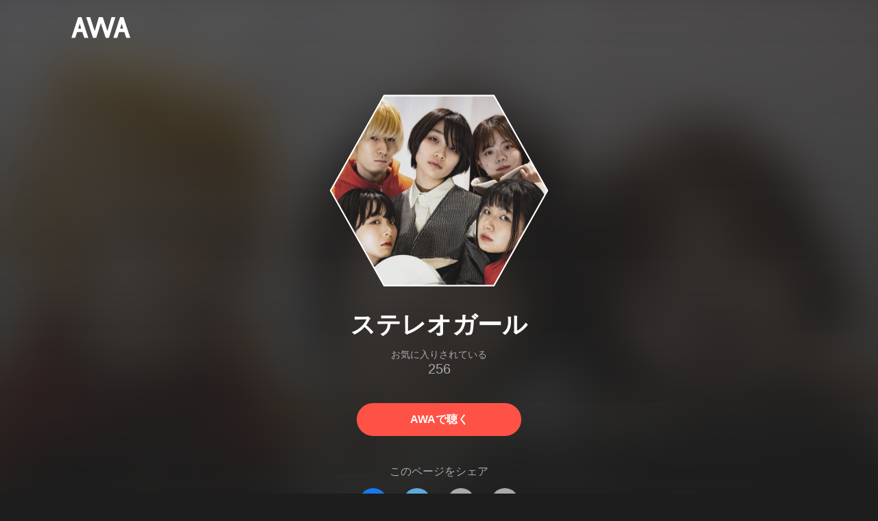

--- FILE ---
content_type: text/html; charset=utf-8
request_url: https://s.awa.fm/artist/2d10da093e49f1474518
body_size: 14664
content:
<!DOCTYPE html><html lang="ja"><head><meta name="viewport" content="width=device-width"/><meta charSet="utf-8"/><title>ステレオガール - アルバム・トラック情報 | AWA</title><meta name="theme-color" content="#1d1d1d"/><meta property="fb:app_id" content="410295662455575"/><meta property="og:title" content="ステレオガール - アルバム・トラック情報 | AWA"/><meta property="og:description" content="ステレオガールのアルバムや曲をチェックしよう。試聴も可能。「春眠」「おやすみグッドナイト」「ぼくらはわかくてうつくしい」も聴ける。音楽ストリーミングサービス「AWA」なら1億5,000万曲以上の音楽が聴き放題。あなたの気分や好みに合わせて、新しい“好き”をお届けします。都内の高校軽音部で結成。 2018年より本格的に活動を開始する。同年6月、1stmini album「ベイビー、ぼくらはL.S.D.」をリリース。 限定店舗のリリースにも関わらず、早耳リスナーや音楽関係者の間で話題になり2000枚を超えるスマッシュヒット。 その後も「Summer Sonic」「BAYCAMP」や「OT…"/><meta property="og:url" content="https://s.awa.fm/artist/2d10da093e49f1474518"/><meta property="og:image" content="https://pimg.awa.io/v2/artist/2d10da093e49f1474518.w630.h630.v1764041890.jpg"/><meta property="og:image:width" content="630"/><meta property="og:image:height" content="630"/><meta property="twitter:site" content="@AWA_official"/><meta property="twitter:creator" content="@AWA_official"/><meta property="twitter:card" content="summary_large_image"/><meta property="twitter:title" content="ステレオガール - アルバム・トラック情報 | AWA"/><meta property="twitter:description" content="ステレオガールのアルバムや曲をチェックしよう。試聴も可能。「春眠」「おやすみグッドナイト」「ぼくらはわかくてうつくしい」も聴ける。音楽ストリーミングサービス「AWA」なら1億5,000万曲以上の音楽が聴き放題。あなたの気分や好みに合わせて、新しい“好き”をお届けします。都内の高校軽音部で結成。 2018年より本格的に活動を開始する。同年6月、1stmini album「ベイビー、ぼくらはL.S.D.」をリリース。 限定店舗のリリースにも関わらず、早耳リスナーや音楽関係者の間で話題になり2000枚を超えるスマッシュヒット。 その後も「Summer Sonic」「BAYCAMP」や「OT…"/><meta property="twitter:image:src" content="https://pimg.awa.io/v2/artist/2d10da093e49f1474518.w630.h630.v1764041890.jpg"/><meta property="twitter:image:width" content="630"/><meta property="twitter:image:height" content="630"/><meta property="al:ios:url" content="fmawa://artist/2d10da093e49f1474518"/><meta property="al:ios:app_store_id" content="980578855"/><meta property="al:ios:app_name" content="AWA"/><meta property="al:android:url" content="fmawa://artist/2d10da093e49f1474518"/><meta property="al:android:package" content="fm.awa.liverpool"/><meta property="al:android:app_name" content="AWA"/><link rel="apple-touch-icon" sizes="192x192" href="/static/apple-touch-icon.png"/><link rel="icon" type="image/x-icon" href="/static/favicon.ico"/><link rel="canonical" href="https://s.awa.fm/artist/2d10da093e49f1474518"/><script>(function(w,d,s,l,i){w[l]=w[l]||[];w[l].push({'gtm.start':new Date().getTime(),event:'gtm.js'});var f=d.getElementsByTagName(s)[0],j=d.createElement(s),dl=l!='dataLayer'?'&l='+l:'';j.async=true;j.src='https://www.googletagmanager.com/gtm.js?id='+i+dl;f.parentNode.insertBefore(j,f);})(window,document,'script','dataLayer','GTM-KGBVHVL');</script><meta name="next-head-count" content="29"/><link rel="preload" href="/_next/static/css/pages/_app.0222d22a.chunk.css" as="style"/><link rel="stylesheet" href="/_next/static/css/pages/_app.0222d22a.chunk.css" data-n-g=""/><link rel="preload" href="/_next/static/css/e6d31386ff443dc2d8c9815c3ea348e7d4918e31_CSS.6d3181e5.chunk.css" as="style"/><link rel="stylesheet" href="/_next/static/css/e6d31386ff443dc2d8c9815c3ea348e7d4918e31_CSS.6d3181e5.chunk.css" data-n-p=""/><link rel="preload" href="/_next/static/css/pages/artist/%5Bid%5D.b1d4e3a6.chunk.css" as="style"/><link rel="stylesheet" href="/_next/static/css/pages/artist/%5Bid%5D.b1d4e3a6.chunk.css" data-n-p=""/><noscript data-n-css=""></noscript><link rel="preload" href="/_next/static/chunks/main-9c9b3a709b0fe8b0c2e9.js" as="script"/><link rel="preload" href="/_next/static/chunks/webpack-afbd01b981eba2651ebf.js" as="script"/><link rel="preload" href="/_next/static/chunks/framework.908b3a146e6e66336f95.js" as="script"/><link rel="preload" href="/_next/static/chunks/commons.536bf1f8d85ee1cc37e8.js" as="script"/><link rel="preload" href="/_next/static/chunks/pages/_app-badc3cba4a3d2494c040.js" as="script"/><link rel="preload" href="/_next/static/chunks/254651cf9482537d779726f136995348ef5e371c.aeb2f192cf7ca9e16241.js" as="script"/><link rel="preload" href="/_next/static/chunks/e60846ab8ddbf5ea3ee13ae266a78f67cb650437.082d4435ce139d12a79a.js" as="script"/><link rel="preload" href="/_next/static/chunks/e6d31386ff443dc2d8c9815c3ea348e7d4918e31.b11d0fc425c9fa4e3f26.js" as="script"/><link rel="preload" href="/_next/static/chunks/e6d31386ff443dc2d8c9815c3ea348e7d4918e31_CSS.a83a6a4548b93404854d.js" as="script"/><link rel="preload" href="/_next/static/chunks/pages/artist/%5Bid%5D-9a941474b5e6686e47f2.js" as="script"/></head><body><noscript><iframe src="https://www.googletagmanager.com/ns.html?id=GTM-KGBVHVL" height="0" width="0" style="display:none;visibility:hidden"></iframe></noscript><div id="__next"><header class="_8silcynlqcqikhGLfsXCU _3-W3CBEwYf8SIY5rmNOdfo"><div class="_2hDpytmg2xy4rPAi-LdzHs"><a class="c1tzH5-SsFpW2sQBsrLLg MLF22fNYoFmksKZexlZL2" href="https://awa.fm"><span class="UtZ4MA8UWSZ_jM5N3EUvQ pAJonKBoZKuJXjYDv2gT5"><img alt="AWA" src="/_next/static/media/img/3qV27yqivytRg0PocGdw2i.svg" class="yJJPzYD7m0UQATYux7kXS"/></span></a></div></header><section class="_1t7srjM7jFsasNIylldZPi _3Zt-r2Pa64niWEaoAM-BxY"><div class="_12FW8dNuc5UqlZ-VoKbDo7"><div class="_1EBiP7W_XhqMn4Q8Ff_Q3e _2DYoUJ9W4qd49prCi3Xi2H _3boZp2CQbtZ9WcbO2k8Htm"><canvas class="_2gs9iFAoMZb_ay0nkFR-us" height="640" width="640"></canvas></div><h1 class="_3wgX2wIxAzvFnIIdoJMHW_ -fw-b">ステレオガール</h1><div class="_18Pu3e97QGWYMojfzl44Rl"><div class="_2g0zVAD5ZVZOhn6wjJFMEH">お気に入りされている</div><div class="_1bc-V3oN3JZ1zb_2IyGn4I">256</div></div><a class="c1tzH5-SsFpW2sQBsrLLg _3W2CGKr1f8Jk634nFvkbsm -fw-b _2fUmDxCXvnQfI5gMxtEwAF _2q7GuXaR4x2XGbi7jX841Q _1KK8m7scrm6OPreuc6QuJG oT9mTue0myAwaanaOCBCA" href="https://link.awa.fm/to?il=site.share.artist.listen_on_awa&amp;path=artist%2F2d10da093e49f1474518">AWAで聴く</a></div><div class="rXLMiE7k4mihRm2X44qnI"><div class="_2Vj2dk4M3DKfW-lnuATM07">このページをシェア</div><div class="_1SuW9a3u-w8RNJYr80EI2I"><a class="c1tzH5-SsFpW2sQBsrLLg ci2_tAa6p35bOTY4CUFCo _3DSHYMZJXCeagGz88WtSJG _3IuCnt2u_z2QNiGbYBjLmY" href="https://www.facebook.com/dialog/share?app_id=410295662455575&amp;href=https%3A%2F%2Fs.awa.fm%2Fartist%2F2d10da093e49f1474518%3Ft%3D1764041890&amp;hashtag=%23AWA" target="_blank" rel="noopener noreferrer"><img class="_2yeC9cwoaITC5PqhhraQfF _3DSHYMZJXCeagGz88WtSJG" src="/_next/static/media/img/2_3kWVNjt9j9uT_jJrbZKh.svg" alt=""/></a><a class="c1tzH5-SsFpW2sQBsrLLg ci2_tAa6p35bOTY4CUFCo _3nBKy--5BGyExMsup0_QvQ _3IuCnt2u_z2QNiGbYBjLmY" href="https://twitter.com/intent/tweet?text=%22%E3%82%B9%E3%83%86%E3%83%AC%E3%82%AA%E3%82%AC%E3%83%BC%E3%83%AB%22+via+%40AWA_official&amp;url=https%3A%2F%2Fs.awa.fm%2Fartist%2F2d10da093e49f1474518%3Ft%3D1764041890" target="_blank" rel="noopener noreferrer"><img class="_2yeC9cwoaITC5PqhhraQfF _3nBKy--5BGyExMsup0_QvQ" src="/_next/static/media/img/3b7Dscp22cqR4YlCOB0sZY.svg" alt=""/></a><button class="ci2_tAa6p35bOTY4CUFCo mXoAKrGeEZT2T4zKn0WzK _3IuCnt2u_z2QNiGbYBjLmY _3LJ3HAZvvwSK_pTgzsBL0M" aria-label="タイトルとリンクをコピー"><img class="_2yeC9cwoaITC5PqhhraQfF mXoAKrGeEZT2T4zKn0WzK" src="/_next/static/media/img/2GYnKAjxhEo0dwzmZKHWz8.svg" alt=""/></button><button class="ci2_tAa6p35bOTY4CUFCo _3OhcWZLOZNX4YvMR93BoPt _3IuCnt2u_z2QNiGbYBjLmY _2SfaP1OpHx7wVIxl022O4y" aria-label="埋め込みコードをコピー"><img class="_2yeC9cwoaITC5PqhhraQfF _3OhcWZLOZNX4YvMR93BoPt" src="/_next/static/media/img/1zCNNAoKCSxuyE5ymAPtA8.svg" alt=""/></button></div></div><div class="_1MPONhSuKHW42KEHMno1d3"><h2 class="I-fRq-ogRlDwzn6w05c4A -fw-b"><span class="_3j6ZGtwGOAF-T0OStIxy9k">人気曲</span></h2><ul class="_3CA3sIt4Cz_BReUGhx84W- _2vmd7all-_jtb5sjOhmQZ3"><li class="_3xRwyeju267JB3yd6XWj8U _27etUGieM-v7MTrHVCisJW _1AA1mSJF-qyhJiHclSmkMM"><div class="_20VSdUNnOpPxuyPeX4g69O C4jcZRJ-uYtySetTYi_pU _1a6nvbsbh3lRurE8SDfz71"></div><div class="_20VSdUNnOpPxuyPeX4g69O _2I8W071AFkQyje8C7cgBrd _1a6nvbsbh3lRurE8SDfz71"></div><div class="_20VSdUNnOpPxuyPeX4g69O vEHuv916aZ68WPmBVSvAi _1a6nvbsbh3lRurE8SDfz71">TRACK</div><div class="_20VSdUNnOpPxuyPeX4g69O LrLyZmgHeRdYGnD__4eoT _1a6nvbsbh3lRurE8SDfz71">PLAYED</div><div class="_20VSdUNnOpPxuyPeX4g69O _3taphkrW4OZZyjlcbHcN3p _1a6nvbsbh3lRurE8SDfz71">ALBUM</div><div class="_20VSdUNnOpPxuyPeX4g69O _3vkbHW7GcgJXNICQWGMGfL _1a6nvbsbh3lRurE8SDfz71">TIME</div></li><li class="_3xRwyeju267JB3yd6XWj8U _1bqkjaxdsXCD3W3dFlWvjI _1AA1mSJF-qyhJiHclSmkMM _1196waNL5kCPJ23Edty9Q6"><div class="_20VSdUNnOpPxuyPeX4g69O _2zFeNec93NNA-2vOFv-Siz"><div class="QqYBgvEIt7rhTSQO4i0NB">1</div></div><div class="_20VSdUNnOpPxuyPeX4g69O"><div class="_3phronrUCo26bUGuAHDPzT"><div class="_3MhljZLeB59Y1uVSJ5DioI _3elUx-yXHiW29QvS582K9k" style="background-color:#A88DA1"></div><div class="_2Nd3k7WlpYEdXc1Mc_lzhP"><button class="_196Urb-SA5YJNEJewUgxE3" aria-label="再生"><img class="_7H2aSFS6Yr0tTzUz9s4Wh" src="/_next/static/media/img/7HMkdlbiB9EDgwV36ml1J.svg"/></button></div></div></div><div class="_20VSdUNnOpPxuyPeX4g69O _2c2kvRqf_lx3kjEijX7eiZ"><div class="QqYBgvEIt7rhTSQO4i0NB _23Rn_wPx5_kn9xzcSEZZ_V -fw-b _1uaL3_dw-AMKkrdORGMbXK"><span><a class="c1tzH5-SsFpW2sQBsrLLg _2FECv6Nr_KELUxeTvvCEtc" href="/track/c647b963738a9a16d265">春眠</a></span></div><div class="QqYBgvEIt7rhTSQO4i0NB _3SSj4tyWARa4J9XQBMzPRV _1uaL3_dw-AMKkrdORGMbXK">4,936 Listens</div></div><div class="_20VSdUNnOpPxuyPeX4g69O MqxQx0U7HnjS6JGNF-nli"><div class="QqYBgvEIt7rhTSQO4i0NB _1uaL3_dw-AMKkrdORGMbXK">4,936 Listens</div></div><div class="_20VSdUNnOpPxuyPeX4g69O MqxQx0U7HnjS6JGNF-nli"><div class="QqYBgvEIt7rhTSQO4i0NB _1uaL3_dw-AMKkrdORGMbXK"><span><a class="c1tzH5-SsFpW2sQBsrLLg _2FECv6Nr_KELUxeTvvCEtc" href="/album/9b1bbef9270f89188f84">Pink Fog</a></span></div></div><div class="_20VSdUNnOpPxuyPeX4g69O _1NIOd3KtWRfwplngC5bqg _1uaL3_dw-AMKkrdORGMbXK">4:25</div></li><li class="_3xRwyeju267JB3yd6XWj8U _1bqkjaxdsXCD3W3dFlWvjI _1AA1mSJF-qyhJiHclSmkMM _1196waNL5kCPJ23Edty9Q6"><div class="_20VSdUNnOpPxuyPeX4g69O _2zFeNec93NNA-2vOFv-Siz"><div class="QqYBgvEIt7rhTSQO4i0NB">2</div></div><div class="_20VSdUNnOpPxuyPeX4g69O"><div class="_3phronrUCo26bUGuAHDPzT"><div class="_3MhljZLeB59Y1uVSJ5DioI _3elUx-yXHiW29QvS582K9k" style="background-color:#8F8688"></div><div class="_2Nd3k7WlpYEdXc1Mc_lzhP"><button class="_196Urb-SA5YJNEJewUgxE3" aria-label="再生"><img class="_7H2aSFS6Yr0tTzUz9s4Wh" src="/_next/static/media/img/7HMkdlbiB9EDgwV36ml1J.svg"/></button></div></div></div><div class="_20VSdUNnOpPxuyPeX4g69O _2c2kvRqf_lx3kjEijX7eiZ"><div class="QqYBgvEIt7rhTSQO4i0NB _23Rn_wPx5_kn9xzcSEZZ_V -fw-b _1uaL3_dw-AMKkrdORGMbXK"><span><a class="c1tzH5-SsFpW2sQBsrLLg _2FECv6Nr_KELUxeTvvCEtc" href="/track/31abc42ace27658caa11">おやすみグッドナイト</a></span></div><div class="QqYBgvEIt7rhTSQO4i0NB _3SSj4tyWARa4J9XQBMzPRV _1uaL3_dw-AMKkrdORGMbXK">3,324 Listens</div></div><div class="_20VSdUNnOpPxuyPeX4g69O MqxQx0U7HnjS6JGNF-nli"><div class="QqYBgvEIt7rhTSQO4i0NB _1uaL3_dw-AMKkrdORGMbXK">3,324 Listens</div></div><div class="_20VSdUNnOpPxuyPeX4g69O MqxQx0U7HnjS6JGNF-nli"><div class="QqYBgvEIt7rhTSQO4i0NB _1uaL3_dw-AMKkrdORGMbXK"><span><a class="c1tzH5-SsFpW2sQBsrLLg _2FECv6Nr_KELUxeTvvCEtc" href="/album/cccf4c1557d296660c33">おやすみグッドナイト</a></span></div></div><div class="_20VSdUNnOpPxuyPeX4g69O _1NIOd3KtWRfwplngC5bqg _1uaL3_dw-AMKkrdORGMbXK">4:42</div></li><li class="_3xRwyeju267JB3yd6XWj8U _1bqkjaxdsXCD3W3dFlWvjI _1AA1mSJF-qyhJiHclSmkMM _1196waNL5kCPJ23Edty9Q6"><div class="_20VSdUNnOpPxuyPeX4g69O _2zFeNec93NNA-2vOFv-Siz"><div class="QqYBgvEIt7rhTSQO4i0NB">3</div></div><div class="_20VSdUNnOpPxuyPeX4g69O"><div class="_3phronrUCo26bUGuAHDPzT"><div class="_3MhljZLeB59Y1uVSJ5DioI _3elUx-yXHiW29QvS582K9k" style="background-color:#94A67B"></div><div class="_2Nd3k7WlpYEdXc1Mc_lzhP"><button class="_196Urb-SA5YJNEJewUgxE3" aria-label="再生"><img class="_7H2aSFS6Yr0tTzUz9s4Wh" src="/_next/static/media/img/7HMkdlbiB9EDgwV36ml1J.svg"/></button></div></div></div><div class="_20VSdUNnOpPxuyPeX4g69O _2c2kvRqf_lx3kjEijX7eiZ"><div class="QqYBgvEIt7rhTSQO4i0NB _23Rn_wPx5_kn9xzcSEZZ_V -fw-b _1uaL3_dw-AMKkrdORGMbXK"><span><a class="c1tzH5-SsFpW2sQBsrLLg _2FECv6Nr_KELUxeTvvCEtc" href="/track/229b97e3c78003d85405">ぼくらはわかくてうつくしい</a></span></div><div class="QqYBgvEIt7rhTSQO4i0NB _3SSj4tyWARa4J9XQBMzPRV _1uaL3_dw-AMKkrdORGMbXK">3,253 Listens</div></div><div class="_20VSdUNnOpPxuyPeX4g69O MqxQx0U7HnjS6JGNF-nli"><div class="QqYBgvEIt7rhTSQO4i0NB _1uaL3_dw-AMKkrdORGMbXK">3,253 Listens</div></div><div class="_20VSdUNnOpPxuyPeX4g69O MqxQx0U7HnjS6JGNF-nli"><div class="QqYBgvEIt7rhTSQO4i0NB _1uaL3_dw-AMKkrdORGMbXK"><span><a class="c1tzH5-SsFpW2sQBsrLLg _2FECv6Nr_KELUxeTvvCEtc" href="/album/bd71b9648ea19f823e31">ベイビー、ぼくらはL.S.D.</a></span></div></div><div class="_20VSdUNnOpPxuyPeX4g69O _1NIOd3KtWRfwplngC5bqg _1uaL3_dw-AMKkrdORGMbXK">3:05</div></li><li class="_3xRwyeju267JB3yd6XWj8U _1bqkjaxdsXCD3W3dFlWvjI _1AA1mSJF-qyhJiHclSmkMM _1196waNL5kCPJ23Edty9Q6"><div class="_20VSdUNnOpPxuyPeX4g69O _2zFeNec93NNA-2vOFv-Siz"><div class="QqYBgvEIt7rhTSQO4i0NB">4</div></div><div class="_20VSdUNnOpPxuyPeX4g69O"><div class="_3phronrUCo26bUGuAHDPzT"><div class="_3MhljZLeB59Y1uVSJ5DioI _3elUx-yXHiW29QvS582K9k" style="background-color:#988A7A"></div><div class="_2Nd3k7WlpYEdXc1Mc_lzhP"><button class="_196Urb-SA5YJNEJewUgxE3" aria-label="再生"><img class="_7H2aSFS6Yr0tTzUz9s4Wh" src="/_next/static/media/img/7HMkdlbiB9EDgwV36ml1J.svg"/></button></div></div></div><div class="_20VSdUNnOpPxuyPeX4g69O _2c2kvRqf_lx3kjEijX7eiZ"><div class="QqYBgvEIt7rhTSQO4i0NB _23Rn_wPx5_kn9xzcSEZZ_V -fw-b _1uaL3_dw-AMKkrdORGMbXK"><span><a class="c1tzH5-SsFpW2sQBsrLLg _2FECv6Nr_KELUxeTvvCEtc" href="/track/744c4e8ebc623e137424">スクーター</a></span></div><div class="QqYBgvEIt7rhTSQO4i0NB _3SSj4tyWARa4J9XQBMzPRV _1uaL3_dw-AMKkrdORGMbXK">2,785 Listens</div></div><div class="_20VSdUNnOpPxuyPeX4g69O MqxQx0U7HnjS6JGNF-nli"><div class="QqYBgvEIt7rhTSQO4i0NB _1uaL3_dw-AMKkrdORGMbXK">2,785 Listens</div></div><div class="_20VSdUNnOpPxuyPeX4g69O MqxQx0U7HnjS6JGNF-nli"><div class="QqYBgvEIt7rhTSQO4i0NB _1uaL3_dw-AMKkrdORGMbXK"><span><a class="c1tzH5-SsFpW2sQBsrLLg _2FECv6Nr_KELUxeTvvCEtc" href="/album/653fb4ae27d110855f30">スクーター</a></span></div></div><div class="_20VSdUNnOpPxuyPeX4g69O _1NIOd3KtWRfwplngC5bqg _1uaL3_dw-AMKkrdORGMbXK">4:19</div></li><li class="_3xRwyeju267JB3yd6XWj8U _1bqkjaxdsXCD3W3dFlWvjI _1AA1mSJF-qyhJiHclSmkMM _1196waNL5kCPJ23Edty9Q6"><div class="_20VSdUNnOpPxuyPeX4g69O _2zFeNec93NNA-2vOFv-Siz"><div class="QqYBgvEIt7rhTSQO4i0NB">5</div></div><div class="_20VSdUNnOpPxuyPeX4g69O"><div class="_3phronrUCo26bUGuAHDPzT"><div class="_3MhljZLeB59Y1uVSJ5DioI _3elUx-yXHiW29QvS582K9k" style="background-color:#A88DA1"></div><div class="_2Nd3k7WlpYEdXc1Mc_lzhP"><button class="_196Urb-SA5YJNEJewUgxE3" aria-label="再生"><img class="_7H2aSFS6Yr0tTzUz9s4Wh" src="/_next/static/media/img/7HMkdlbiB9EDgwV36ml1J.svg"/></button></div></div></div><div class="_20VSdUNnOpPxuyPeX4g69O _2c2kvRqf_lx3kjEijX7eiZ"><div class="QqYBgvEIt7rhTSQO4i0NB _23Rn_wPx5_kn9xzcSEZZ_V -fw-b _1uaL3_dw-AMKkrdORGMbXK"><span><a class="c1tzH5-SsFpW2sQBsrLLg _2FECv6Nr_KELUxeTvvCEtc" href="/track/02fc6df8a279f7116666">I Don&#x27;t Play Baseball</a></span></div><div class="QqYBgvEIt7rhTSQO4i0NB _3SSj4tyWARa4J9XQBMzPRV _1uaL3_dw-AMKkrdORGMbXK">2,040 Listens</div></div><div class="_20VSdUNnOpPxuyPeX4g69O MqxQx0U7HnjS6JGNF-nli"><div class="QqYBgvEIt7rhTSQO4i0NB _1uaL3_dw-AMKkrdORGMbXK">2,040 Listens</div></div><div class="_20VSdUNnOpPxuyPeX4g69O MqxQx0U7HnjS6JGNF-nli"><div class="QqYBgvEIt7rhTSQO4i0NB _1uaL3_dw-AMKkrdORGMbXK"><span><a class="c1tzH5-SsFpW2sQBsrLLg _2FECv6Nr_KELUxeTvvCEtc" href="/album/9b1bbef9270f89188f84">Pink Fog</a></span></div></div><div class="_20VSdUNnOpPxuyPeX4g69O _1NIOd3KtWRfwplngC5bqg _1uaL3_dw-AMKkrdORGMbXK">3:09</div></li><li class="_3xRwyeju267JB3yd6XWj8U _1bqkjaxdsXCD3W3dFlWvjI _1AA1mSJF-qyhJiHclSmkMM _1196waNL5kCPJ23Edty9Q6"><div class="_20VSdUNnOpPxuyPeX4g69O _2zFeNec93NNA-2vOFv-Siz"><div class="QqYBgvEIt7rhTSQO4i0NB">6</div></div><div class="_20VSdUNnOpPxuyPeX4g69O"><div class="_3phronrUCo26bUGuAHDPzT"><div class="_3MhljZLeB59Y1uVSJ5DioI _3elUx-yXHiW29QvS582K9k" style="background-color:#C8CCD2"></div><div class="_2Nd3k7WlpYEdXc1Mc_lzhP"><button class="_196Urb-SA5YJNEJewUgxE3" aria-label="再生"><img class="_7H2aSFS6Yr0tTzUz9s4Wh" src="/_next/static/media/img/7HMkdlbiB9EDgwV36ml1J.svg"/></button></div></div></div><div class="_20VSdUNnOpPxuyPeX4g69O _2c2kvRqf_lx3kjEijX7eiZ"><div class="QqYBgvEIt7rhTSQO4i0NB _23Rn_wPx5_kn9xzcSEZZ_V -fw-b _1uaL3_dw-AMKkrdORGMbXK"><span><a class="c1tzH5-SsFpW2sQBsrLLg _2FECv6Nr_KELUxeTvvCEtc" href="/track/36a045022bc124d90874">Angel, Here We Come</a></span></div><div class="QqYBgvEIt7rhTSQO4i0NB _3SSj4tyWARa4J9XQBMzPRV _1uaL3_dw-AMKkrdORGMbXK">1,667 Listens</div></div><div class="_20VSdUNnOpPxuyPeX4g69O MqxQx0U7HnjS6JGNF-nli"><div class="QqYBgvEIt7rhTSQO4i0NB _1uaL3_dw-AMKkrdORGMbXK">1,667 Listens</div></div><div class="_20VSdUNnOpPxuyPeX4g69O MqxQx0U7HnjS6JGNF-nli"><div class="QqYBgvEIt7rhTSQO4i0NB _1uaL3_dw-AMKkrdORGMbXK"><span><a class="c1tzH5-SsFpW2sQBsrLLg _2FECv6Nr_KELUxeTvvCEtc" href="/album/1c19dc76a4c97c383377">Angel, Here We Come</a></span></div></div><div class="_20VSdUNnOpPxuyPeX4g69O _1NIOd3KtWRfwplngC5bqg _1uaL3_dw-AMKkrdORGMbXK">3:28</div></li><li class="_3xRwyeju267JB3yd6XWj8U _1bqkjaxdsXCD3W3dFlWvjI _1AA1mSJF-qyhJiHclSmkMM _1196waNL5kCPJ23Edty9Q6"><div class="_20VSdUNnOpPxuyPeX4g69O _2zFeNec93NNA-2vOFv-Siz"><div class="QqYBgvEIt7rhTSQO4i0NB">7</div></div><div class="_20VSdUNnOpPxuyPeX4g69O"><div class="_3phronrUCo26bUGuAHDPzT"><div class="_3MhljZLeB59Y1uVSJ5DioI _3elUx-yXHiW29QvS582K9k" style="background-color:#5F4044"></div><div class="_2Nd3k7WlpYEdXc1Mc_lzhP"><button class="_196Urb-SA5YJNEJewUgxE3" aria-label="再生"><img class="_7H2aSFS6Yr0tTzUz9s4Wh" src="/_next/static/media/img/7HMkdlbiB9EDgwV36ml1J.svg"/></button></div></div></div><div class="_20VSdUNnOpPxuyPeX4g69O _2c2kvRqf_lx3kjEijX7eiZ"><div class="QqYBgvEIt7rhTSQO4i0NB _23Rn_wPx5_kn9xzcSEZZ_V -fw-b _1uaL3_dw-AMKkrdORGMbXK"><span><a class="c1tzH5-SsFpW2sQBsrLLg _2FECv6Nr_KELUxeTvvCEtc" href="/track/36ae49082bc924d90874">Breaking into the Space</a></span></div><div class="QqYBgvEIt7rhTSQO4i0NB _3SSj4tyWARa4J9XQBMzPRV _1uaL3_dw-AMKkrdORGMbXK">1,493 Listens</div></div><div class="_20VSdUNnOpPxuyPeX4g69O MqxQx0U7HnjS6JGNF-nli"><div class="QqYBgvEIt7rhTSQO4i0NB _1uaL3_dw-AMKkrdORGMbXK">1,493 Listens</div></div><div class="_20VSdUNnOpPxuyPeX4g69O MqxQx0U7HnjS6JGNF-nli"><div class="QqYBgvEIt7rhTSQO4i0NB _1uaL3_dw-AMKkrdORGMbXK"><span><a class="c1tzH5-SsFpW2sQBsrLLg _2FECv6Nr_KELUxeTvvCEtc" href="/album/db867278540de49a0937">Spirit &amp; Opportunity</a></span></div></div><div class="_20VSdUNnOpPxuyPeX4g69O _1NIOd3KtWRfwplngC5bqg _1uaL3_dw-AMKkrdORGMbXK">2:51</div></li><li class="_3xRwyeju267JB3yd6XWj8U _1bqkjaxdsXCD3W3dFlWvjI _1AA1mSJF-qyhJiHclSmkMM _1196waNL5kCPJ23Edty9Q6"><div class="_20VSdUNnOpPxuyPeX4g69O _2zFeNec93NNA-2vOFv-Siz"><div class="QqYBgvEIt7rhTSQO4i0NB">8</div></div><div class="_20VSdUNnOpPxuyPeX4g69O"><div class="_3phronrUCo26bUGuAHDPzT"><div class="_3MhljZLeB59Y1uVSJ5DioI _3elUx-yXHiW29QvS582K9k" style="background-color:#639FB7"></div><div class="_2Nd3k7WlpYEdXc1Mc_lzhP"><button class="_196Urb-SA5YJNEJewUgxE3" aria-label="再生"><img class="_7H2aSFS6Yr0tTzUz9s4Wh" src="/_next/static/media/img/7HMkdlbiB9EDgwV36ml1J.svg"/></button></div></div></div><div class="_20VSdUNnOpPxuyPeX4g69O _2c2kvRqf_lx3kjEijX7eiZ"><div class="QqYBgvEIt7rhTSQO4i0NB _23Rn_wPx5_kn9xzcSEZZ_V -fw-b _1uaL3_dw-AMKkrdORGMbXK"><span><a class="c1tzH5-SsFpW2sQBsrLLg _2FECv6Nr_KELUxeTvvCEtc" href="/track/fac4e0e200b0b3b17556">Ruin Garden</a></span></div><div class="QqYBgvEIt7rhTSQO4i0NB _3SSj4tyWARa4J9XQBMzPRV _1uaL3_dw-AMKkrdORGMbXK">1,330 Listens</div></div><div class="_20VSdUNnOpPxuyPeX4g69O MqxQx0U7HnjS6JGNF-nli"><div class="QqYBgvEIt7rhTSQO4i0NB _1uaL3_dw-AMKkrdORGMbXK">1,330 Listens</div></div><div class="_20VSdUNnOpPxuyPeX4g69O MqxQx0U7HnjS6JGNF-nli"><div class="QqYBgvEIt7rhTSQO4i0NB _1uaL3_dw-AMKkrdORGMbXK"><span><a class="c1tzH5-SsFpW2sQBsrLLg _2FECv6Nr_KELUxeTvvCEtc" href="/album/2e12db083c4ff3474518">Ruin Garden EP</a></span></div></div><div class="_20VSdUNnOpPxuyPeX4g69O _1NIOd3KtWRfwplngC5bqg _1uaL3_dw-AMKkrdORGMbXK">3:01</div></li><li class="_3xRwyeju267JB3yd6XWj8U _1bqkjaxdsXCD3W3dFlWvjI _1AA1mSJF-qyhJiHclSmkMM _1196waNL5kCPJ23Edty9Q6"><div class="_20VSdUNnOpPxuyPeX4g69O _2zFeNec93NNA-2vOFv-Siz"><div class="QqYBgvEIt7rhTSQO4i0NB">9</div></div><div class="_20VSdUNnOpPxuyPeX4g69O"><div class="_3phronrUCo26bUGuAHDPzT"><div class="_3MhljZLeB59Y1uVSJ5DioI _3elUx-yXHiW29QvS582K9k" style="background-color:#A88DA1"></div><div class="_2Nd3k7WlpYEdXc1Mc_lzhP"><button class="_196Urb-SA5YJNEJewUgxE3" aria-label="再生"><img class="_7H2aSFS6Yr0tTzUz9s4Wh" src="/_next/static/media/img/7HMkdlbiB9EDgwV36ml1J.svg"/></button></div></div></div><div class="_20VSdUNnOpPxuyPeX4g69O _2c2kvRqf_lx3kjEijX7eiZ"><div class="QqYBgvEIt7rhTSQO4i0NB _23Rn_wPx5_kn9xzcSEZZ_V -fw-b _1uaL3_dw-AMKkrdORGMbXK"><span><a class="c1tzH5-SsFpW2sQBsrLLg _2FECv6Nr_KELUxeTvvCEtc" href="/track/b8e5ef8a4cd4b3844567">GIMME A RADIO</a></span></div><div class="QqYBgvEIt7rhTSQO4i0NB _3SSj4tyWARa4J9XQBMzPRV _1uaL3_dw-AMKkrdORGMbXK">1,197 Listens</div></div><div class="_20VSdUNnOpPxuyPeX4g69O MqxQx0U7HnjS6JGNF-nli"><div class="QqYBgvEIt7rhTSQO4i0NB _1uaL3_dw-AMKkrdORGMbXK">1,197 Listens</div></div><div class="_20VSdUNnOpPxuyPeX4g69O MqxQx0U7HnjS6JGNF-nli"><div class="QqYBgvEIt7rhTSQO4i0NB _1uaL3_dw-AMKkrdORGMbXK"><span><a class="c1tzH5-SsFpW2sQBsrLLg _2FECv6Nr_KELUxeTvvCEtc" href="/album/9b1bbef9270f89188f84">Pink Fog</a></span></div></div><div class="_20VSdUNnOpPxuyPeX4g69O _1NIOd3KtWRfwplngC5bqg _1uaL3_dw-AMKkrdORGMbXK">3:28</div></li><li class="_3xRwyeju267JB3yd6XWj8U _1bqkjaxdsXCD3W3dFlWvjI _1AA1mSJF-qyhJiHclSmkMM _1196waNL5kCPJ23Edty9Q6"><div class="_20VSdUNnOpPxuyPeX4g69O _2zFeNec93NNA-2vOFv-Siz"><div class="QqYBgvEIt7rhTSQO4i0NB">10</div></div><div class="_20VSdUNnOpPxuyPeX4g69O"><div class="_3phronrUCo26bUGuAHDPzT"><div class="_3MhljZLeB59Y1uVSJ5DioI _3elUx-yXHiW29QvS582K9k" style="background-color:#593C3E"></div><div class="_2Nd3k7WlpYEdXc1Mc_lzhP"><button class="_196Urb-SA5YJNEJewUgxE3" aria-label="再生"><img class="_7H2aSFS6Yr0tTzUz9s4Wh" src="/_next/static/media/img/7HMkdlbiB9EDgwV36ml1J.svg"/></button></div></div></div><div class="_20VSdUNnOpPxuyPeX4g69O _2c2kvRqf_lx3kjEijX7eiZ"><div class="QqYBgvEIt7rhTSQO4i0NB _23Rn_wPx5_kn9xzcSEZZ_V -fw-b _1uaL3_dw-AMKkrdORGMbXK"><span><a class="c1tzH5-SsFpW2sQBsrLLg _2FECv6Nr_KELUxeTvvCEtc" href="/track/9b12bcfe280580188f84">Spirit &amp; Gravity</a></span></div><div class="QqYBgvEIt7rhTSQO4i0NB _3SSj4tyWARa4J9XQBMzPRV _1uaL3_dw-AMKkrdORGMbXK">1,070 Listens</div></div><div class="_20VSdUNnOpPxuyPeX4g69O MqxQx0U7HnjS6JGNF-nli"><div class="QqYBgvEIt7rhTSQO4i0NB _1uaL3_dw-AMKkrdORGMbXK">1,070 Listens</div></div><div class="_20VSdUNnOpPxuyPeX4g69O MqxQx0U7HnjS6JGNF-nli"><div class="QqYBgvEIt7rhTSQO4i0NB _1uaL3_dw-AMKkrdORGMbXK"><span><a class="c1tzH5-SsFpW2sQBsrLLg _2FECv6Nr_KELUxeTvvCEtc" href="/album/35627e0f52d20b76e238">Spirit &amp; Gravity</a></span></div></div><div class="_20VSdUNnOpPxuyPeX4g69O _1NIOd3KtWRfwplngC5bqg _1uaL3_dw-AMKkrdORGMbXK">4:40</div></li><li class="_3xRwyeju267JB3yd6XWj8U _1bqkjaxdsXCD3W3dFlWvjI _1AA1mSJF-qyhJiHclSmkMM _1196waNL5kCPJ23Edty9Q6"><div class="_20VSdUNnOpPxuyPeX4g69O _2zFeNec93NNA-2vOFv-Siz"><div class="QqYBgvEIt7rhTSQO4i0NB">11</div></div><div class="_20VSdUNnOpPxuyPeX4g69O"><div class="_3phronrUCo26bUGuAHDPzT"><div class="_3MhljZLeB59Y1uVSJ5DioI _3elUx-yXHiW29QvS582K9k" style="background-color:#94A67B"></div><div class="_2Nd3k7WlpYEdXc1Mc_lzhP"><button class="_196Urb-SA5YJNEJewUgxE3" aria-label="再生"><img class="_7H2aSFS6Yr0tTzUz9s4Wh" src="/_next/static/media/img/7HMkdlbiB9EDgwV36ml1J.svg"/></button></div></div></div><div class="_20VSdUNnOpPxuyPeX4g69O _2c2kvRqf_lx3kjEijX7eiZ"><div class="QqYBgvEIt7rhTSQO4i0NB _23Rn_wPx5_kn9xzcSEZZ_V -fw-b _1uaL3_dw-AMKkrdORGMbXK"><span><a class="c1tzH5-SsFpW2sQBsrLLg _2FECv6Nr_KELUxeTvvCEtc" href="/track/dec99d67ba8e37faef02">GIMME A RADIO</a></span></div><div class="QqYBgvEIt7rhTSQO4i0NB _3SSj4tyWARa4J9XQBMzPRV _1uaL3_dw-AMKkrdORGMbXK">784 Listens</div></div><div class="_20VSdUNnOpPxuyPeX4g69O MqxQx0U7HnjS6JGNF-nli"><div class="QqYBgvEIt7rhTSQO4i0NB _1uaL3_dw-AMKkrdORGMbXK">784 Listens</div></div><div class="_20VSdUNnOpPxuyPeX4g69O MqxQx0U7HnjS6JGNF-nli"><div class="QqYBgvEIt7rhTSQO4i0NB _1uaL3_dw-AMKkrdORGMbXK"><span><a class="c1tzH5-SsFpW2sQBsrLLg _2FECv6Nr_KELUxeTvvCEtc" href="/album/bd71b9648ea19f823e31">ベイビー、ぼくらはL.S.D.</a></span></div></div><div class="_20VSdUNnOpPxuyPeX4g69O _1NIOd3KtWRfwplngC5bqg _1uaL3_dw-AMKkrdORGMbXK">3:35</div></li><li class="_3xRwyeju267JB3yd6XWj8U _1bqkjaxdsXCD3W3dFlWvjI _1AA1mSJF-qyhJiHclSmkMM _1196waNL5kCPJ23Edty9Q6"><div class="_20VSdUNnOpPxuyPeX4g69O _2zFeNec93NNA-2vOFv-Siz"><div class="QqYBgvEIt7rhTSQO4i0NB">12</div></div><div class="_20VSdUNnOpPxuyPeX4g69O"><div class="_3phronrUCo26bUGuAHDPzT"><div class="_3MhljZLeB59Y1uVSJ5DioI _3elUx-yXHiW29QvS582K9k" style="background-color:#5F4044"></div><div class="_2Nd3k7WlpYEdXc1Mc_lzhP"><button class="_196Urb-SA5YJNEJewUgxE3" aria-label="再生"><img class="_7H2aSFS6Yr0tTzUz9s4Wh" src="/_next/static/media/img/7HMkdlbiB9EDgwV36ml1J.svg"/></button></div></div></div><div class="_20VSdUNnOpPxuyPeX4g69O _2c2kvRqf_lx3kjEijX7eiZ"><div class="QqYBgvEIt7rhTSQO4i0NB _23Rn_wPx5_kn9xzcSEZZ_V -fw-b _1uaL3_dw-AMKkrdORGMbXK"><span><a class="c1tzH5-SsFpW2sQBsrLLg _2FECv6Nr_KELUxeTvvCEtc" href="/track/1b9d18951e1cb2ce8073">Angel, Here We Come</a></span></div><div class="QqYBgvEIt7rhTSQO4i0NB _3SSj4tyWARa4J9XQBMzPRV _1uaL3_dw-AMKkrdORGMbXK">589 Listens</div></div><div class="_20VSdUNnOpPxuyPeX4g69O MqxQx0U7HnjS6JGNF-nli"><div class="QqYBgvEIt7rhTSQO4i0NB _1uaL3_dw-AMKkrdORGMbXK">589 Listens</div></div><div class="_20VSdUNnOpPxuyPeX4g69O MqxQx0U7HnjS6JGNF-nli"><div class="QqYBgvEIt7rhTSQO4i0NB _1uaL3_dw-AMKkrdORGMbXK"><span><a class="c1tzH5-SsFpW2sQBsrLLg _2FECv6Nr_KELUxeTvvCEtc" href="/album/db867278540de49a0937">Spirit &amp; Opportunity</a></span></div></div><div class="_20VSdUNnOpPxuyPeX4g69O _1NIOd3KtWRfwplngC5bqg _1uaL3_dw-AMKkrdORGMbXK">3:16</div></li><li class="_3xRwyeju267JB3yd6XWj8U _1bqkjaxdsXCD3W3dFlWvjI _1AA1mSJF-qyhJiHclSmkMM _1196waNL5kCPJ23Edty9Q6"><div class="_20VSdUNnOpPxuyPeX4g69O _2zFeNec93NNA-2vOFv-Siz"><div class="QqYBgvEIt7rhTSQO4i0NB">13</div></div><div class="_20VSdUNnOpPxuyPeX4g69O"><div class="_3phronrUCo26bUGuAHDPzT"><div class="_3MhljZLeB59Y1uVSJ5DioI _3elUx-yXHiW29QvS582K9k" style="background-color:#94A67B"></div><div class="_2Nd3k7WlpYEdXc1Mc_lzhP"><button class="_196Urb-SA5YJNEJewUgxE3" aria-label="再生"><img class="_7H2aSFS6Yr0tTzUz9s4Wh" src="/_next/static/media/img/7HMkdlbiB9EDgwV36ml1J.svg"/></button></div></div></div><div class="_20VSdUNnOpPxuyPeX4g69O _2c2kvRqf_lx3kjEijX7eiZ"><div class="QqYBgvEIt7rhTSQO4i0NB _23Rn_wPx5_kn9xzcSEZZ_V -fw-b _1uaL3_dw-AMKkrdORGMbXK"><span><a class="c1tzH5-SsFpW2sQBsrLLg _2FECv6Nr_KELUxeTvvCEtc" href="/track/17ecb15fe80249b71703">L.S.D.</a></span></div><div class="QqYBgvEIt7rhTSQO4i0NB _3SSj4tyWARa4J9XQBMzPRV _1uaL3_dw-AMKkrdORGMbXK">585 Listens</div></div><div class="_20VSdUNnOpPxuyPeX4g69O MqxQx0U7HnjS6JGNF-nli"><div class="QqYBgvEIt7rhTSQO4i0NB _1uaL3_dw-AMKkrdORGMbXK">585 Listens</div></div><div class="_20VSdUNnOpPxuyPeX4g69O MqxQx0U7HnjS6JGNF-nli"><div class="QqYBgvEIt7rhTSQO4i0NB _1uaL3_dw-AMKkrdORGMbXK"><span><a class="c1tzH5-SsFpW2sQBsrLLg _2FECv6Nr_KELUxeTvvCEtc" href="/album/bd71b9648ea19f823e31">ベイビー、ぼくらはL.S.D.</a></span></div></div><div class="_20VSdUNnOpPxuyPeX4g69O _1NIOd3KtWRfwplngC5bqg _1uaL3_dw-AMKkrdORGMbXK">3:56</div></li><li class="_3xRwyeju267JB3yd6XWj8U _1bqkjaxdsXCD3W3dFlWvjI _1AA1mSJF-qyhJiHclSmkMM _1196waNL5kCPJ23Edty9Q6"><div class="_20VSdUNnOpPxuyPeX4g69O _2zFeNec93NNA-2vOFv-Siz"><div class="QqYBgvEIt7rhTSQO4i0NB">14</div></div><div class="_20VSdUNnOpPxuyPeX4g69O"><div class="_3phronrUCo26bUGuAHDPzT"><div class="_3MhljZLeB59Y1uVSJ5DioI _3elUx-yXHiW29QvS582K9k" style="background-color:#8F8688"></div><div class="_2Nd3k7WlpYEdXc1Mc_lzhP"><button class="_196Urb-SA5YJNEJewUgxE3" aria-label="再生"><img class="_7H2aSFS6Yr0tTzUz9s4Wh" src="/_next/static/media/img/7HMkdlbiB9EDgwV36ml1J.svg"/></button></div></div></div><div class="_20VSdUNnOpPxuyPeX4g69O _2c2kvRqf_lx3kjEijX7eiZ"><div class="QqYBgvEIt7rhTSQO4i0NB _23Rn_wPx5_kn9xzcSEZZ_V -fw-b _1uaL3_dw-AMKkrdORGMbXK"><span><a class="c1tzH5-SsFpW2sQBsrLLg _2FECv6Nr_KELUxeTvvCEtc" href="/track/cc31a01bf29143a98c12">Walking Through The River</a></span></div><div class="QqYBgvEIt7rhTSQO4i0NB _3SSj4tyWARa4J9XQBMzPRV _1uaL3_dw-AMKkrdORGMbXK">563 Listens</div></div><div class="_20VSdUNnOpPxuyPeX4g69O MqxQx0U7HnjS6JGNF-nli"><div class="QqYBgvEIt7rhTSQO4i0NB _1uaL3_dw-AMKkrdORGMbXK">563 Listens</div></div><div class="_20VSdUNnOpPxuyPeX4g69O MqxQx0U7HnjS6JGNF-nli"><div class="QqYBgvEIt7rhTSQO4i0NB _1uaL3_dw-AMKkrdORGMbXK"><span><a class="c1tzH5-SsFpW2sQBsrLLg _2FECv6Nr_KELUxeTvvCEtc" href="/album/cccf4c1557d296660c33">おやすみグッドナイト</a></span></div></div><div class="_20VSdUNnOpPxuyPeX4g69O _1NIOd3KtWRfwplngC5bqg _1uaL3_dw-AMKkrdORGMbXK">3:55</div></li><li class="_3xRwyeju267JB3yd6XWj8U _1bqkjaxdsXCD3W3dFlWvjI _1AA1mSJF-qyhJiHclSmkMM _1196waNL5kCPJ23Edty9Q6"><div class="_20VSdUNnOpPxuyPeX4g69O _2zFeNec93NNA-2vOFv-Siz"><div class="QqYBgvEIt7rhTSQO4i0NB">15</div></div><div class="_20VSdUNnOpPxuyPeX4g69O"><div class="_3phronrUCo26bUGuAHDPzT"><div class="_3MhljZLeB59Y1uVSJ5DioI _3elUx-yXHiW29QvS582K9k" style="background-color:#A88DA1"></div><div class="_2Nd3k7WlpYEdXc1Mc_lzhP"><button class="_196Urb-SA5YJNEJewUgxE3" aria-label="再生"><img class="_7H2aSFS6Yr0tTzUz9s4Wh" src="/_next/static/media/img/7HMkdlbiB9EDgwV36ml1J.svg"/></button></div></div></div><div class="_20VSdUNnOpPxuyPeX4g69O _2c2kvRqf_lx3kjEijX7eiZ"><div class="QqYBgvEIt7rhTSQO4i0NB _23Rn_wPx5_kn9xzcSEZZ_V -fw-b _1uaL3_dw-AMKkrdORGMbXK"><span><a class="c1tzH5-SsFpW2sQBsrLLg _2FECv6Nr_KELUxeTvvCEtc" href="/track/b5da9619a270c9171e70">ルー</a></span></div><div class="QqYBgvEIt7rhTSQO4i0NB _3SSj4tyWARa4J9XQBMzPRV _1uaL3_dw-AMKkrdORGMbXK">543 Listens</div></div><div class="_20VSdUNnOpPxuyPeX4g69O MqxQx0U7HnjS6JGNF-nli"><div class="QqYBgvEIt7rhTSQO4i0NB _1uaL3_dw-AMKkrdORGMbXK">543 Listens</div></div><div class="_20VSdUNnOpPxuyPeX4g69O MqxQx0U7HnjS6JGNF-nli"><div class="QqYBgvEIt7rhTSQO4i0NB _1uaL3_dw-AMKkrdORGMbXK"><span><a class="c1tzH5-SsFpW2sQBsrLLg _2FECv6Nr_KELUxeTvvCEtc" href="/album/9b1bbef9270f89188f84">Pink Fog</a></span></div></div><div class="_20VSdUNnOpPxuyPeX4g69O _1NIOd3KtWRfwplngC5bqg _1uaL3_dw-AMKkrdORGMbXK">2:56</div></li><li class="_3xRwyeju267JB3yd6XWj8U _1bqkjaxdsXCD3W3dFlWvjI _1AA1mSJF-qyhJiHclSmkMM _1196waNL5kCPJ23Edty9Q6"><div class="_20VSdUNnOpPxuyPeX4g69O _2zFeNec93NNA-2vOFv-Siz"><div class="QqYBgvEIt7rhTSQO4i0NB">16</div></div><div class="_20VSdUNnOpPxuyPeX4g69O"><div class="_3phronrUCo26bUGuAHDPzT"><div class="_3MhljZLeB59Y1uVSJ5DioI _3elUx-yXHiW29QvS582K9k" style="background-color:#94A67B"></div><div class="_2Nd3k7WlpYEdXc1Mc_lzhP"><button class="_196Urb-SA5YJNEJewUgxE3" aria-label="再生"><img class="_7H2aSFS6Yr0tTzUz9s4Wh" src="/_next/static/media/img/7HMkdlbiB9EDgwV36ml1J.svg"/></button></div></div></div><div class="_20VSdUNnOpPxuyPeX4g69O _2c2kvRqf_lx3kjEijX7eiZ"><div class="QqYBgvEIt7rhTSQO4i0NB _23Rn_wPx5_kn9xzcSEZZ_V -fw-b _1uaL3_dw-AMKkrdORGMbXK"><span><a class="c1tzH5-SsFpW2sQBsrLLg _2FECv6Nr_KELUxeTvvCEtc" href="/track/2a7b74a2f8e96762f704">ひとごろし</a></span></div><div class="QqYBgvEIt7rhTSQO4i0NB _3SSj4tyWARa4J9XQBMzPRV _1uaL3_dw-AMKkrdORGMbXK">505 Listens</div></div><div class="_20VSdUNnOpPxuyPeX4g69O MqxQx0U7HnjS6JGNF-nli"><div class="QqYBgvEIt7rhTSQO4i0NB _1uaL3_dw-AMKkrdORGMbXK">505 Listens</div></div><div class="_20VSdUNnOpPxuyPeX4g69O MqxQx0U7HnjS6JGNF-nli"><div class="QqYBgvEIt7rhTSQO4i0NB _1uaL3_dw-AMKkrdORGMbXK"><span><a class="c1tzH5-SsFpW2sQBsrLLg _2FECv6Nr_KELUxeTvvCEtc" href="/album/bd71b9648ea19f823e31">ベイビー、ぼくらはL.S.D.</a></span></div></div><div class="_20VSdUNnOpPxuyPeX4g69O _1NIOd3KtWRfwplngC5bqg _1uaL3_dw-AMKkrdORGMbXK">5:43</div></li><li class="_3xRwyeju267JB3yd6XWj8U _1bqkjaxdsXCD3W3dFlWvjI _1AA1mSJF-qyhJiHclSmkMM _1196waNL5kCPJ23Edty9Q6"><div class="_20VSdUNnOpPxuyPeX4g69O _2zFeNec93NNA-2vOFv-Siz"><div class="QqYBgvEIt7rhTSQO4i0NB">17</div></div><div class="_20VSdUNnOpPxuyPeX4g69O"><div class="_3phronrUCo26bUGuAHDPzT"><div class="_3MhljZLeB59Y1uVSJ5DioI _3elUx-yXHiW29QvS582K9k" style="background-color:#DECDCB"></div><div class="_2Nd3k7WlpYEdXc1Mc_lzhP"><button class="_196Urb-SA5YJNEJewUgxE3" aria-label="再生"><img class="_7H2aSFS6Yr0tTzUz9s4Wh" src="/_next/static/media/img/7HMkdlbiB9EDgwV36ml1J.svg"/></button></div></div></div><div class="_20VSdUNnOpPxuyPeX4g69O _2c2kvRqf_lx3kjEijX7eiZ"><div class="QqYBgvEIt7rhTSQO4i0NB _23Rn_wPx5_kn9xzcSEZZ_V -fw-b _1uaL3_dw-AMKkrdORGMbXK"><span><a class="c1tzH5-SsFpW2sQBsrLLg _2FECv6Nr_KELUxeTvvCEtc" href="/track/702a5eaca6239ef01008">あいわな</a></span></div><div class="QqYBgvEIt7rhTSQO4i0NB _3SSj4tyWARa4J9XQBMzPRV _1uaL3_dw-AMKkrdORGMbXK">471 Listens</div></div><div class="_20VSdUNnOpPxuyPeX4g69O MqxQx0U7HnjS6JGNF-nli"><div class="QqYBgvEIt7rhTSQO4i0NB _1uaL3_dw-AMKkrdORGMbXK">471 Listens</div></div><div class="_20VSdUNnOpPxuyPeX4g69O MqxQx0U7HnjS6JGNF-nli"><div class="QqYBgvEIt7rhTSQO4i0NB _1uaL3_dw-AMKkrdORGMbXK"><span><a class="c1tzH5-SsFpW2sQBsrLLg _2FECv6Nr_KELUxeTvvCEtc" href="/album/b7a5b3051db294868432">NADA</a></span></div></div><div class="_20VSdUNnOpPxuyPeX4g69O _1NIOd3KtWRfwplngC5bqg _1uaL3_dw-AMKkrdORGMbXK">3:44</div></li><li class="_3xRwyeju267JB3yd6XWj8U _1bqkjaxdsXCD3W3dFlWvjI _1AA1mSJF-qyhJiHclSmkMM _1196waNL5kCPJ23Edty9Q6"><div class="_20VSdUNnOpPxuyPeX4g69O _2zFeNec93NNA-2vOFv-Siz"><div class="QqYBgvEIt7rhTSQO4i0NB">18</div></div><div class="_20VSdUNnOpPxuyPeX4g69O"><div class="_3phronrUCo26bUGuAHDPzT"><div class="_3MhljZLeB59Y1uVSJ5DioI _3elUx-yXHiW29QvS582K9k" style="background-color:#5F4044"></div><div class="_2Nd3k7WlpYEdXc1Mc_lzhP"><button class="_196Urb-SA5YJNEJewUgxE3" aria-label="再生"><img class="_7H2aSFS6Yr0tTzUz9s4Wh" src="/_next/static/media/img/7HMkdlbiB9EDgwV36ml1J.svg"/></button></div></div></div><div class="_20VSdUNnOpPxuyPeX4g69O _2c2kvRqf_lx3kjEijX7eiZ"><div class="QqYBgvEIt7rhTSQO4i0NB _23Rn_wPx5_kn9xzcSEZZ_V -fw-b _1uaL3_dw-AMKkrdORGMbXK"><span><a class="c1tzH5-SsFpW2sQBsrLLg _2FECv6Nr_KELUxeTvvCEtc" href="/track/1c11d97ca5c27d383377">I Don&#x27;t (but someday)</a></span></div><div class="QqYBgvEIt7rhTSQO4i0NB _3SSj4tyWARa4J9XQBMzPRV _1uaL3_dw-AMKkrdORGMbXK">469 Listens</div></div><div class="_20VSdUNnOpPxuyPeX4g69O MqxQx0U7HnjS6JGNF-nli"><div class="QqYBgvEIt7rhTSQO4i0NB _1uaL3_dw-AMKkrdORGMbXK">469 Listens</div></div><div class="_20VSdUNnOpPxuyPeX4g69O MqxQx0U7HnjS6JGNF-nli"><div class="QqYBgvEIt7rhTSQO4i0NB _1uaL3_dw-AMKkrdORGMbXK"><span><a class="c1tzH5-SsFpW2sQBsrLLg _2FECv6Nr_KELUxeTvvCEtc" href="/album/db867278540de49a0937">Spirit &amp; Opportunity</a></span></div></div><div class="_20VSdUNnOpPxuyPeX4g69O _1NIOd3KtWRfwplngC5bqg _1uaL3_dw-AMKkrdORGMbXK">3:42</div></li><li class="_3xRwyeju267JB3yd6XWj8U _1bqkjaxdsXCD3W3dFlWvjI _1AA1mSJF-qyhJiHclSmkMM _1196waNL5kCPJ23Edty9Q6"><div class="_20VSdUNnOpPxuyPeX4g69O _2zFeNec93NNA-2vOFv-Siz"><div class="QqYBgvEIt7rhTSQO4i0NB">19</div></div><div class="_20VSdUNnOpPxuyPeX4g69O"><div class="_3phronrUCo26bUGuAHDPzT"><div class="_3MhljZLeB59Y1uVSJ5DioI _3elUx-yXHiW29QvS582K9k" style="background-color:#A88DA1"></div><div class="_2Nd3k7WlpYEdXc1Mc_lzhP"><button class="_196Urb-SA5YJNEJewUgxE3" aria-label="再生"><img class="_7H2aSFS6Yr0tTzUz9s4Wh" src="/_next/static/media/img/7HMkdlbiB9EDgwV36ml1J.svg"/></button></div></div></div><div class="_20VSdUNnOpPxuyPeX4g69O _2c2kvRqf_lx3kjEijX7eiZ"><div class="QqYBgvEIt7rhTSQO4i0NB _23Rn_wPx5_kn9xzcSEZZ_V -fw-b _1uaL3_dw-AMKkrdORGMbXK"><span><a class="c1tzH5-SsFpW2sQBsrLLg _2FECv6Nr_KELUxeTvvCEtc" href="/track/ee5dd01a0afc360e4f71">サバクを見に行こう</a></span></div><div class="QqYBgvEIt7rhTSQO4i0NB _3SSj4tyWARa4J9XQBMzPRV _1uaL3_dw-AMKkrdORGMbXK">401 Listens</div></div><div class="_20VSdUNnOpPxuyPeX4g69O MqxQx0U7HnjS6JGNF-nli"><div class="QqYBgvEIt7rhTSQO4i0NB _1uaL3_dw-AMKkrdORGMbXK">401 Listens</div></div><div class="_20VSdUNnOpPxuyPeX4g69O MqxQx0U7HnjS6JGNF-nli"><div class="QqYBgvEIt7rhTSQO4i0NB _1uaL3_dw-AMKkrdORGMbXK"><span><a class="c1tzH5-SsFpW2sQBsrLLg _2FECv6Nr_KELUxeTvvCEtc" href="/album/9b1bbef9270f89188f84">Pink Fog</a></span></div></div><div class="_20VSdUNnOpPxuyPeX4g69O _1NIOd3KtWRfwplngC5bqg _1uaL3_dw-AMKkrdORGMbXK">3:48</div></li><li class="_3xRwyeju267JB3yd6XWj8U _1bqkjaxdsXCD3W3dFlWvjI _1AA1mSJF-qyhJiHclSmkMM _1196waNL5kCPJ23Edty9Q6"><div class="_20VSdUNnOpPxuyPeX4g69O _2zFeNec93NNA-2vOFv-Siz"><div class="QqYBgvEIt7rhTSQO4i0NB">20</div></div><div class="_20VSdUNnOpPxuyPeX4g69O"><div class="_3phronrUCo26bUGuAHDPzT"><div class="_3MhljZLeB59Y1uVSJ5DioI _3elUx-yXHiW29QvS582K9k" style="background-color:#5F4044"></div><div class="_2Nd3k7WlpYEdXc1Mc_lzhP"><button class="_196Urb-SA5YJNEJewUgxE3" aria-label="再生"><img class="_7H2aSFS6Yr0tTzUz9s4Wh" src="/_next/static/media/img/7HMkdlbiB9EDgwV36ml1J.svg"/></button></div></div></div><div class="_20VSdUNnOpPxuyPeX4g69O _2c2kvRqf_lx3kjEijX7eiZ"><div class="QqYBgvEIt7rhTSQO4i0NB _23Rn_wPx5_kn9xzcSEZZ_V -fw-b _1uaL3_dw-AMKkrdORGMbXK"><span><a class="c1tzH5-SsFpW2sQBsrLLg _2FECv6Nr_KELUxeTvvCEtc" href="/track/09da92f9251bded07b76">スクーター</a></span></div><div class="QqYBgvEIt7rhTSQO4i0NB _3SSj4tyWARa4J9XQBMzPRV _1uaL3_dw-AMKkrdORGMbXK">392 Listens</div></div><div class="_20VSdUNnOpPxuyPeX4g69O MqxQx0U7HnjS6JGNF-nli"><div class="QqYBgvEIt7rhTSQO4i0NB _1uaL3_dw-AMKkrdORGMbXK">392 Listens</div></div><div class="_20VSdUNnOpPxuyPeX4g69O MqxQx0U7HnjS6JGNF-nli"><div class="QqYBgvEIt7rhTSQO4i0NB _1uaL3_dw-AMKkrdORGMbXK"><span><a class="c1tzH5-SsFpW2sQBsrLLg _2FECv6Nr_KELUxeTvvCEtc" href="/album/db867278540de49a0937">Spirit &amp; Opportunity</a></span></div></div><div class="_20VSdUNnOpPxuyPeX4g69O _1NIOd3KtWRfwplngC5bqg _1uaL3_dw-AMKkrdORGMbXK">4:22</div></li></ul></div><div class="yBYSmDjlc3tzdrWihAunV"><h2 class="I-fRq-ogRlDwzn6w05c4A -fw-b"><span class="_3j6ZGtwGOAF-T0OStIxy9k">アルバム</span></h2><div class="_3UTXDpqoeDxBiVcvZ-ETBr _3tPpAt_Yq03n0rC8htzSYj"><div class="E92duE1qCn_c4sYATmZWS -cf"><div class="_8H29oK9uUwcAjMSx9_2iD"><a class="c1tzH5-SsFpW2sQBsrLLg _2z61hF6XRJt0s1Lfzbey1w" href="/album/2e12db083c4ff3474518"><div class="_3MhljZLeB59Y1uVSJ5DioI _3AVknOfF5Ie2k9kZPQad3V _3dwtdfNFTWjtlZSkcoeEr9" style="background-color:#639FB7"></div></a><div class="ehmhdTqXbZ68sOXpTvCo"><div class="_225ccktboDVXfXMk3vNunR -fw-b"><a class="c1tzH5-SsFpW2sQBsrLLg cms1ND-w37VD-fskS0uaB" href="/album/2e12db083c4ff3474518">Ruin Garden EP</a></div><div class="_24tsyRQBF2VTqms0FOf7Ow"><span>3曲</span><span class="_3PyXg1gLh__OxKUh8fyobR">2023年</span></div></div></div><div class="_8H29oK9uUwcAjMSx9_2iD"><a class="c1tzH5-SsFpW2sQBsrLLg _2z61hF6XRJt0s1Lfzbey1w" href="/album/db867278540de49a0937"><div class="_3MhljZLeB59Y1uVSJ5DioI _3AVknOfF5Ie2k9kZPQad3V _3dwtdfNFTWjtlZSkcoeEr9" style="background-color:#5F4044"></div></a><div class="ehmhdTqXbZ68sOXpTvCo"><div class="_225ccktboDVXfXMk3vNunR -fw-b"><a class="c1tzH5-SsFpW2sQBsrLLg cms1ND-w37VD-fskS0uaB" href="/album/db867278540de49a0937">Spirit &amp; Opportunity</a></div><div class="_24tsyRQBF2VTqms0FOf7Ow"><span>12曲</span><span class="_3PyXg1gLh__OxKUh8fyobR">2022年</span></div></div></div><div class="_8H29oK9uUwcAjMSx9_2iD"><a class="c1tzH5-SsFpW2sQBsrLLg _2z61hF6XRJt0s1Lfzbey1w" href="/album/35627e0f52d20b76e238"><div class="_3MhljZLeB59Y1uVSJ5DioI _3AVknOfF5Ie2k9kZPQad3V _3dwtdfNFTWjtlZSkcoeEr9" style="background-color:#593C3E"></div></a><div class="ehmhdTqXbZ68sOXpTvCo"><div class="_225ccktboDVXfXMk3vNunR -fw-b"><a class="c1tzH5-SsFpW2sQBsrLLg cms1ND-w37VD-fskS0uaB" href="/album/35627e0f52d20b76e238">Spirit &amp; Gravity</a></div><div class="_24tsyRQBF2VTqms0FOf7Ow"><span>1曲</span><span class="_3PyXg1gLh__OxKUh8fyobR">2022年</span></div></div></div><div class="_8H29oK9uUwcAjMSx9_2iD"><a class="c1tzH5-SsFpW2sQBsrLLg _2z61hF6XRJt0s1Lfzbey1w" href="/album/1c19dc76a4c97c383377"><div class="_3MhljZLeB59Y1uVSJ5DioI _3AVknOfF5Ie2k9kZPQad3V _3dwtdfNFTWjtlZSkcoeEr9" style="background-color:#C8CCD2"></div></a><div class="ehmhdTqXbZ68sOXpTvCo"><div class="_225ccktboDVXfXMk3vNunR -fw-b"><a class="c1tzH5-SsFpW2sQBsrLLg cms1ND-w37VD-fskS0uaB" href="/album/1c19dc76a4c97c383377">Angel, Here We Come</a></div><div class="_24tsyRQBF2VTqms0FOf7Ow"><span>1曲</span><span class="_3PyXg1gLh__OxKUh8fyobR">2021年</span></div></div></div><div class="_8H29oK9uUwcAjMSx9_2iD"><a class="c1tzH5-SsFpW2sQBsrLLg _2z61hF6XRJt0s1Lfzbey1w" href="/album/653fb4ae27d110855f30"><div class="_3MhljZLeB59Y1uVSJ5DioI _3AVknOfF5Ie2k9kZPQad3V _3dwtdfNFTWjtlZSkcoeEr9" style="background-color:#988A7A"></div></a><div class="ehmhdTqXbZ68sOXpTvCo"><div class="_225ccktboDVXfXMk3vNunR -fw-b"><a class="c1tzH5-SsFpW2sQBsrLLg cms1ND-w37VD-fskS0uaB" href="/album/653fb4ae27d110855f30">スクーター</a></div><div class="_24tsyRQBF2VTqms0FOf7Ow"><span>1曲</span><span class="_3PyXg1gLh__OxKUh8fyobR">2021年</span></div></div></div><div class="_8H29oK9uUwcAjMSx9_2iD"><a class="c1tzH5-SsFpW2sQBsrLLg _2z61hF6XRJt0s1Lfzbey1w" href="/album/9b1bbef9270f89188f84"><div class="_3MhljZLeB59Y1uVSJ5DioI _3AVknOfF5Ie2k9kZPQad3V _3dwtdfNFTWjtlZSkcoeEr9" style="background-color:#A88DA1"></div></a><div class="ehmhdTqXbZ68sOXpTvCo"><div class="_225ccktboDVXfXMk3vNunR -fw-b"><a class="c1tzH5-SsFpW2sQBsrLLg cms1ND-w37VD-fskS0uaB" href="/album/9b1bbef9270f89188f84">Pink Fog</a></div><div class="_24tsyRQBF2VTqms0FOf7Ow"><span>9曲</span><span class="_3PyXg1gLh__OxKUh8fyobR">2020年</span></div></div></div><div class="_8H29oK9uUwcAjMSx9_2iD"><a class="c1tzH5-SsFpW2sQBsrLLg _2z61hF6XRJt0s1Lfzbey1w" href="/album/cccf4c1557d296660c33"><div class="_3MhljZLeB59Y1uVSJ5DioI _3AVknOfF5Ie2k9kZPQad3V _3dwtdfNFTWjtlZSkcoeEr9" style="background-color:#8F8688"></div></a><div class="ehmhdTqXbZ68sOXpTvCo"><div class="_225ccktboDVXfXMk3vNunR -fw-b"><a class="c1tzH5-SsFpW2sQBsrLLg cms1ND-w37VD-fskS0uaB" href="/album/cccf4c1557d296660c33">おやすみグッドナイト</a></div><div class="_24tsyRQBF2VTqms0FOf7Ow"><span>2曲</span><span class="_3PyXg1gLh__OxKUh8fyobR">2019年</span></div></div></div><div class="_8H29oK9uUwcAjMSx9_2iD"><a class="c1tzH5-SsFpW2sQBsrLLg _2z61hF6XRJt0s1Lfzbey1w" href="/album/b7a5b3051db294868432"><div class="_3MhljZLeB59Y1uVSJ5DioI _3AVknOfF5Ie2k9kZPQad3V _3dwtdfNFTWjtlZSkcoeEr9" style="background-color:#DECDCB"></div></a><div class="ehmhdTqXbZ68sOXpTvCo"><div class="_225ccktboDVXfXMk3vNunR -fw-b"><a class="c1tzH5-SsFpW2sQBsrLLg cms1ND-w37VD-fskS0uaB" href="/album/b7a5b3051db294868432">NADA</a></div><div class="_24tsyRQBF2VTqms0FOf7Ow"><span>4曲</span><span class="_3PyXg1gLh__OxKUh8fyobR">2019年</span></div></div></div><div class="_8H29oK9uUwcAjMSx9_2iD"><a class="c1tzH5-SsFpW2sQBsrLLg _2z61hF6XRJt0s1Lfzbey1w" href="/album/bd71b9648ea19f823e31"><div class="_3MhljZLeB59Y1uVSJ5DioI _3AVknOfF5Ie2k9kZPQad3V _3dwtdfNFTWjtlZSkcoeEr9" style="background-color:#94A67B"></div></a><div class="ehmhdTqXbZ68sOXpTvCo"><div class="_225ccktboDVXfXMk3vNunR -fw-b"><a class="c1tzH5-SsFpW2sQBsrLLg cms1ND-w37VD-fskS0uaB" href="/album/bd71b9648ea19f823e31">ベイビー、ぼくらはL.S.D.</a></div><div class="_24tsyRQBF2VTqms0FOf7Ow"><span>5曲</span><span class="_3PyXg1gLh__OxKUh8fyobR">2018年</span></div></div></div></div></div></div><div class="_3gP4ilhvFIfp3jD-HV1jwL"><h2 class="I-fRq-ogRlDwzn6w05c4A -fw-b"><span class="_3j6ZGtwGOAF-T0OStIxy9k">公式プレイリスト</span></h2><div class="_3BOmTu8AUqOjOTsCitfrr4"><div class="pSaf32Dhb81T4jxjzeg6Z -cf"><div class="_3uY6_eitYyZDlGtkpsSLih"><div class="_3LCFqGxiPy_tC6KRsyfkVn _3ZHEv1XQWV0NMpf9tpXzPm"><div class="_2SP9F3Yc9kxZtmyauvjZ82 _2mLXSYiaso7PXYEQV-f9cf" style="background-color:#"></div><div class="PKPjaGnDkZ8WFcLJRywAw"><div class="_3QMFLR2hDhGwEt7Dtai_qZ -fw-b"><a class="c1tzH5-SsFpW2sQBsrLLg" href="/playlist/official.select.stereogirl.20220216">Selected by ステレオガール(毛利安寿)：宇宙を感じる曲</a></div><div class="_1V_3QsqQPNBFN5ME7EaBgd"><div class="_26fxZBqH6qfKq1itjbDocT"><span class="_1V_nJjsnSHr25WyhTnbfRD">Playlist by</span><a class="c1tzH5-SsFpW2sQBsrLLg" href="/user/awa_official">AWA</a></div></div></div><a class="c1tzH5-SsFpW2sQBsrLLg _167ZXoKeADUnORTq72oDmW" href="/playlist/official.select.stereogirl.20220216"></a></div></div></div></div></div><div class="_2k8H6TJpS-f4RKCUTMSGtL"><h2 class="I-fRq-ogRlDwzn6w05c4A -fw-b"><span class="_3j6ZGtwGOAF-T0OStIxy9k">このアーティストを含むプレイリスト</span></h2><ul class="_3CA3sIt4Cz_BReUGhx84W- _1nSA6ipMhluoGtBTMzd0sG"><li class="_3xRwyeju267JB3yd6XWj8U _2xDt63oiG8u_QcYyHAO1MV _1qm-jDaso-K0Gt_zvkaghz"><div class="_20VSdUNnOpPxuyPeX4g69O _1yx_DnD-w5kcblNPDrkZbY _2X0bXLp7fXY7BhZEakwnji"></div><div class="_20VSdUNnOpPxuyPeX4g69O _2fxarpbMtSS-okH0WJtiuQ _2X0bXLp7fXY7BhZEakwnji">TITLE</div><div class="_20VSdUNnOpPxuyPeX4g69O _3XQC4-dpuPPSpZoHsN95cb _2X0bXLp7fXY7BhZEakwnji">USER NAME</div><div class="_20VSdUNnOpPxuyPeX4g69O _22fc0BmgZrIQXtmwTUOv-q _2X0bXLp7fXY7BhZEakwnji">TIME</div></li><li class="_3xRwyeju267JB3yd6XWj8U _2xDt63oiG8u_QcYyHAO1MV _11az9eltvurAIZh1-VS_m7"><div class="_20VSdUNnOpPxuyPeX4g69O"><a class="c1tzH5-SsFpW2sQBsrLLg Uvq8i-WyZQu2eXsXDLY03" href="/playlist/5dzvj6qal5btxedsfvrxpfhvy4"><div class="_2SP9F3Yc9kxZtmyauvjZ82 _3tbGrDftE5r6-yBx27C0rZ" style="background-color:#E9C9BF"></div></a></div><div class="_20VSdUNnOpPxuyPeX4g69O Br7Ds7ywpdE-n-ZbWerzQ"><div class="_15MbwNVOoPr3WRW3Yz-VOq k1e6cuI3ZSsFrkKSWclfL -fw-b"><a class="c1tzH5-SsFpW2sQBsrLLg _39Rf-v-hFG7yjvSM3UO7vg" href="/playlist/5dzvj6qal5btxedsfvrxpfhvy4">ワザあり！ガールズバンド</a></div><div class="_15MbwNVOoPr3WRW3Yz-VOq _3KVh3GAR-FKo5gcHu6nHRf">miporing7757</div></div><div class="_20VSdUNnOpPxuyPeX4g69O _19RQrtus5HHeXZltvrxqKg"><div class="_15MbwNVOoPr3WRW3Yz-VOq"><a class="c1tzH5-SsFpW2sQBsrLLg _39Rf-v-hFG7yjvSM3UO7vg" href="/user/lfxpadv2ivftdkwfmj6p5b7kae">miporing7757</a></div></div><div class="_20VSdUNnOpPxuyPeX4g69O _19RQrtus5HHeXZltvrxqKg">32:26</div></li><li class="_3xRwyeju267JB3yd6XWj8U _2xDt63oiG8u_QcYyHAO1MV _11az9eltvurAIZh1-VS_m7"><div class="_20VSdUNnOpPxuyPeX4g69O"><a class="c1tzH5-SsFpW2sQBsrLLg Uvq8i-WyZQu2eXsXDLY03" href="/playlist/t7csbzgywrfe7jszsf5fhjgusy"><div class="_2SP9F3Yc9kxZtmyauvjZ82 _3tbGrDftE5r6-yBx27C0rZ" style="background-color:#8B9188"></div></a></div><div class="_20VSdUNnOpPxuyPeX4g69O Br7Ds7ywpdE-n-ZbWerzQ"><div class="_15MbwNVOoPr3WRW3Yz-VOq k1e6cuI3ZSsFrkKSWclfL -fw-b"><a class="c1tzH5-SsFpW2sQBsrLLg _39Rf-v-hFG7yjvSM3UO7vg" href="/playlist/t7csbzgywrfe7jszsf5fhjgusy">紡ぐ可能性</a></div><div class="_15MbwNVOoPr3WRW3Yz-VOq _3KVh3GAR-FKo5gcHu6nHRf">宜しくです。</div></div><div class="_20VSdUNnOpPxuyPeX4g69O _19RQrtus5HHeXZltvrxqKg"><div class="_15MbwNVOoPr3WRW3Yz-VOq"><a class="c1tzH5-SsFpW2sQBsrLLg _39Rf-v-hFG7yjvSM3UO7vg" href="/user/zauzxathebdnvmhuze4xqnj45e">宜しくです。</a></div></div><div class="_20VSdUNnOpPxuyPeX4g69O _19RQrtus5HHeXZltvrxqKg">26:55</div></li><li class="_3xRwyeju267JB3yd6XWj8U _2xDt63oiG8u_QcYyHAO1MV _11az9eltvurAIZh1-VS_m7"><div class="_20VSdUNnOpPxuyPeX4g69O"><a class="c1tzH5-SsFpW2sQBsrLLg Uvq8i-WyZQu2eXsXDLY03" href="/playlist/4wrbhhejd5clrnpuloprynwvle"><div class="_2SP9F3Yc9kxZtmyauvjZ82 _3tbGrDftE5r6-yBx27C0rZ" style="background-color:#DAC2CB"></div></a></div><div class="_20VSdUNnOpPxuyPeX4g69O Br7Ds7ywpdE-n-ZbWerzQ"><div class="_15MbwNVOoPr3WRW3Yz-VOq k1e6cuI3ZSsFrkKSWclfL -fw-b"><a class="c1tzH5-SsFpW2sQBsrLLg _39Rf-v-hFG7yjvSM3UO7vg" href="/playlist/4wrbhhejd5clrnpuloprynwvle">花は咲く 令和6年1月8日</a></div><div class="_15MbwNVOoPr3WRW3Yz-VOq _3KVh3GAR-FKo5gcHu6nHRf">宜しくです。</div></div><div class="_20VSdUNnOpPxuyPeX4g69O _19RQrtus5HHeXZltvrxqKg"><div class="_15MbwNVOoPr3WRW3Yz-VOq"><a class="c1tzH5-SsFpW2sQBsrLLg _39Rf-v-hFG7yjvSM3UO7vg" href="/user/zauzxathebdnvmhuze4xqnj45e">宜しくです。</a></div></div><div class="_20VSdUNnOpPxuyPeX4g69O _19RQrtus5HHeXZltvrxqKg">34:11</div></li><li class="_3xRwyeju267JB3yd6XWj8U _2xDt63oiG8u_QcYyHAO1MV _11az9eltvurAIZh1-VS_m7"><div class="_20VSdUNnOpPxuyPeX4g69O"><a class="c1tzH5-SsFpW2sQBsrLLg Uvq8i-WyZQu2eXsXDLY03" href="/playlist/zop6j6iuybc5zcnxrpkis7jwuq"><div class="_2SP9F3Yc9kxZtmyauvjZ82 _3tbGrDftE5r6-yBx27C0rZ" style="background-color:#D39E42"></div></a></div><div class="_20VSdUNnOpPxuyPeX4g69O Br7Ds7ywpdE-n-ZbWerzQ"><div class="_15MbwNVOoPr3WRW3Yz-VOq k1e6cuI3ZSsFrkKSWclfL -fw-b"><a class="c1tzH5-SsFpW2sQBsrLLg _39Rf-v-hFG7yjvSM3UO7vg" href="/playlist/zop6j6iuybc5zcnxrpkis7jwuq">OMEGANE ☀ -2023.11-</a></div><div class="_15MbwNVOoPr3WRW3Yz-VOq _3KVh3GAR-FKo5gcHu6nHRf">G.M.D (Good Music Diggers)</div></div><div class="_20VSdUNnOpPxuyPeX4g69O _19RQrtus5HHeXZltvrxqKg"><div class="_15MbwNVOoPr3WRW3Yz-VOq"><a class="c1tzH5-SsFpW2sQBsrLLg _39Rf-v-hFG7yjvSM3UO7vg" href="/user/5534plo7ljg5tipxjvfum65ite">G.M.D (Good Music Diggers)</a></div></div><div class="_20VSdUNnOpPxuyPeX4g69O _19RQrtus5HHeXZltvrxqKg">31:02</div></li><li class="_3xRwyeju267JB3yd6XWj8U _2xDt63oiG8u_QcYyHAO1MV _11az9eltvurAIZh1-VS_m7"><div class="_20VSdUNnOpPxuyPeX4g69O"><a class="c1tzH5-SsFpW2sQBsrLLg Uvq8i-WyZQu2eXsXDLY03" href="/playlist/specific.thumb.awamoshpit.whoshot.femalevocalband.202302"><div class="_2SP9F3Yc9kxZtmyauvjZ82 _3tbGrDftE5r6-yBx27C0rZ" style="background-color:#AE9EB6"></div></a></div><div class="_20VSdUNnOpPxuyPeX4g69O Br7Ds7ywpdE-n-ZbWerzQ"><div class="_15MbwNVOoPr3WRW3Yz-VOq k1e6cuI3ZSsFrkKSWclfL -fw-b"><a class="c1tzH5-SsFpW2sQBsrLLg _39Rf-v-hFG7yjvSM3UO7vg" href="/playlist/specific.thumb.awamoshpit.whoshot.femalevocalband.202302">次世代女性Vo.バンド特集！【随時更新】</a></div><div class="_15MbwNVOoPr3WRW3Yz-VOq _3KVh3GAR-FKo5gcHu6nHRf">AWA MOSH PIT</div></div><div class="_20VSdUNnOpPxuyPeX4g69O _19RQrtus5HHeXZltvrxqKg"><div class="_15MbwNVOoPr3WRW3Yz-VOq"><a class="c1tzH5-SsFpW2sQBsrLLg _39Rf-v-hFG7yjvSM3UO7vg" href="/user/rpyskftdmzbkvpwq5i3legludq">AWA MOSH PIT</a></div></div><div class="_20VSdUNnOpPxuyPeX4g69O _19RQrtus5HHeXZltvrxqKg">4:07:13</div></li><li class="_3xRwyeju267JB3yd6XWj8U _2xDt63oiG8u_QcYyHAO1MV _11az9eltvurAIZh1-VS_m7"><div class="_20VSdUNnOpPxuyPeX4g69O"><a class="c1tzH5-SsFpW2sQBsrLLg Uvq8i-WyZQu2eXsXDLY03" href="/playlist/4dk5fpdlkvctxbl5uozf4q4gry"><div class="_2SP9F3Yc9kxZtmyauvjZ82 _3tbGrDftE5r6-yBx27C0rZ" style="background-color:#757389"></div></a></div><div class="_20VSdUNnOpPxuyPeX4g69O Br7Ds7ywpdE-n-ZbWerzQ"><div class="_15MbwNVOoPr3WRW3Yz-VOq k1e6cuI3ZSsFrkKSWclfL -fw-b"><a class="c1tzH5-SsFpW2sQBsrLLg _39Rf-v-hFG7yjvSM3UO7vg" href="/playlist/4dk5fpdlkvctxbl5uozf4q4gry">girls in planet</a></div><div class="_15MbwNVOoPr3WRW3Yz-VOq _3KVh3GAR-FKo5gcHu6nHRf">miporing7757</div></div><div class="_20VSdUNnOpPxuyPeX4g69O _19RQrtus5HHeXZltvrxqKg"><div class="_15MbwNVOoPr3WRW3Yz-VOq"><a class="c1tzH5-SsFpW2sQBsrLLg _39Rf-v-hFG7yjvSM3UO7vg" href="/user/lfxpadv2ivftdkwfmj6p5b7kae">miporing7757</a></div></div><div class="_20VSdUNnOpPxuyPeX4g69O _19RQrtus5HHeXZltvrxqKg">32:50</div></li><li class="_3xRwyeju267JB3yd6XWj8U _2xDt63oiG8u_QcYyHAO1MV _11az9eltvurAIZh1-VS_m7"><div class="_20VSdUNnOpPxuyPeX4g69O"><a class="c1tzH5-SsFpW2sQBsrLLg Uvq8i-WyZQu2eXsXDLY03" href="/playlist/mor4wpblhrbl3fbw2oduqu6b3m"><div class="_2SP9F3Yc9kxZtmyauvjZ82 _3tbGrDftE5r6-yBx27C0rZ" style="background-color:#FD5444"></div></a></div><div class="_20VSdUNnOpPxuyPeX4g69O Br7Ds7ywpdE-n-ZbWerzQ"><div class="_15MbwNVOoPr3WRW3Yz-VOq k1e6cuI3ZSsFrkKSWclfL -fw-b"><a class="c1tzH5-SsFpW2sQBsrLLg _39Rf-v-hFG7yjvSM3UO7vg" href="/playlist/mor4wpblhrbl3fbw2oduqu6b3m">関ジャムのランキングが刺さらないあなたへ</a></div><div class="_15MbwNVOoPr3WRW3Yz-VOq _3KVh3GAR-FKo5gcHu6nHRf">miporing7757</div></div><div class="_20VSdUNnOpPxuyPeX4g69O _19RQrtus5HHeXZltvrxqKg"><div class="_15MbwNVOoPr3WRW3Yz-VOq"><a class="c1tzH5-SsFpW2sQBsrLLg _39Rf-v-hFG7yjvSM3UO7vg" href="/user/lfxpadv2ivftdkwfmj6p5b7kae">miporing7757</a></div></div><div class="_20VSdUNnOpPxuyPeX4g69O _19RQrtus5HHeXZltvrxqKg">31:38</div></li><li class="_3xRwyeju267JB3yd6XWj8U _2xDt63oiG8u_QcYyHAO1MV _11az9eltvurAIZh1-VS_m7"><div class="_20VSdUNnOpPxuyPeX4g69O"><a class="c1tzH5-SsFpW2sQBsrLLg Uvq8i-WyZQu2eXsXDLY03" href="/playlist/u2yw5twa4fai3okvqpfxrtn3zu"><div class="_2SP9F3Yc9kxZtmyauvjZ82 _3tbGrDftE5r6-yBx27C0rZ" style="background-color:#90131B"></div></a></div><div class="_20VSdUNnOpPxuyPeX4g69O Br7Ds7ywpdE-n-ZbWerzQ"><div class="_15MbwNVOoPr3WRW3Yz-VOq k1e6cuI3ZSsFrkKSWclfL -fw-b"><a class="c1tzH5-SsFpW2sQBsrLLg _39Rf-v-hFG7yjvSM3UO7vg" href="/playlist/u2yw5twa4fai3okvqpfxrtn3zu">K&#x27;b-mix🎸🇯🇵</a></div><div class="_15MbwNVOoPr3WRW3Yz-VOq _3KVh3GAR-FKo5gcHu6nHRf">Kenボー</div></div><div class="_20VSdUNnOpPxuyPeX4g69O _19RQrtus5HHeXZltvrxqKg"><div class="_15MbwNVOoPr3WRW3Yz-VOq"><a class="c1tzH5-SsFpW2sQBsrLLg _39Rf-v-hFG7yjvSM3UO7vg" href="/user/tw4pudoyu5dcbpriplewwyzoaq">Kenボー</a></div></div><div class="_20VSdUNnOpPxuyPeX4g69O _19RQrtus5HHeXZltvrxqKg">30:09</div></li><li class="_3xRwyeju267JB3yd6XWj8U _2xDt63oiG8u_QcYyHAO1MV _11az9eltvurAIZh1-VS_m7"><div class="_20VSdUNnOpPxuyPeX4g69O"><a class="c1tzH5-SsFpW2sQBsrLLg Uvq8i-WyZQu2eXsXDLY03" href="/playlist/ybzjwz6hijhvxjowyb5ca3wdsq"><div class="_2SP9F3Yc9kxZtmyauvjZ82 _3tbGrDftE5r6-yBx27C0rZ" style="background-color:#925A59"></div></a></div><div class="_20VSdUNnOpPxuyPeX4g69O Br7Ds7ywpdE-n-ZbWerzQ"><div class="_15MbwNVOoPr3WRW3Yz-VOq k1e6cuI3ZSsFrkKSWclfL -fw-b"><a class="c1tzH5-SsFpW2sQBsrLLg _39Rf-v-hFG7yjvSM3UO7vg" href="/playlist/ybzjwz6hijhvxjowyb5ca3wdsq">2022twitter超俺的名曲～邦ロック</a></div><div class="_15MbwNVOoPr3WRW3Yz-VOq _3KVh3GAR-FKo5gcHu6nHRf">けんしん☯️</div></div><div class="_20VSdUNnOpPxuyPeX4g69O _19RQrtus5HHeXZltvrxqKg"><div class="_15MbwNVOoPr3WRW3Yz-VOq"><a class="c1tzH5-SsFpW2sQBsrLLg _39Rf-v-hFG7yjvSM3UO7vg" href="/user/3xqmd2vcirejpok7woc7ngwupm">けんしん☯️</a></div></div><div class="_20VSdUNnOpPxuyPeX4g69O _19RQrtus5HHeXZltvrxqKg">29:42</div></li><li class="_3xRwyeju267JB3yd6XWj8U _2xDt63oiG8u_QcYyHAO1MV _11az9eltvurAIZh1-VS_m7"><div class="_20VSdUNnOpPxuyPeX4g69O"><a class="c1tzH5-SsFpW2sQBsrLLg Uvq8i-WyZQu2eXsXDLY03" href="/playlist/qr6wtvh3ovgjpl5crm7bzal5jq"><div class="_2SP9F3Yc9kxZtmyauvjZ82 _3tbGrDftE5r6-yBx27C0rZ" style="background-color:#BBB8C2"></div></a></div><div class="_20VSdUNnOpPxuyPeX4g69O Br7Ds7ywpdE-n-ZbWerzQ"><div class="_15MbwNVOoPr3WRW3Yz-VOq k1e6cuI3ZSsFrkKSWclfL -fw-b"><a class="c1tzH5-SsFpW2sQBsrLLg _39Rf-v-hFG7yjvSM3UO7vg" href="/playlist/qr6wtvh3ovgjpl5crm7bzal5jq">もっと聴いてほしい邦ロックVOL.23</a></div><div class="_15MbwNVOoPr3WRW3Yz-VOq _3KVh3GAR-FKo5gcHu6nHRf">ささみ</div></div><div class="_20VSdUNnOpPxuyPeX4g69O _19RQrtus5HHeXZltvrxqKg"><div class="_15MbwNVOoPr3WRW3Yz-VOq"><a class="c1tzH5-SsFpW2sQBsrLLg _39Rf-v-hFG7yjvSM3UO7vg" href="/user/3uirgpetzbdi3ehizqgypq3eue">ささみ</a></div></div><div class="_20VSdUNnOpPxuyPeX4g69O _19RQrtus5HHeXZltvrxqKg">25:37</div></li><li class="_3xRwyeju267JB3yd6XWj8U _2xDt63oiG8u_QcYyHAO1MV _11az9eltvurAIZh1-VS_m7"><div class="_20VSdUNnOpPxuyPeX4g69O"><a class="c1tzH5-SsFpW2sQBsrLLg Uvq8i-WyZQu2eXsXDLY03" href="/playlist/specific.thumb.awamoshpit.breakingact.202209"><div class="_2SP9F3Yc9kxZtmyauvjZ82 _3tbGrDftE5r6-yBx27C0rZ" style="background-color:#020302"></div></a></div><div class="_20VSdUNnOpPxuyPeX4g69O Br7Ds7ywpdE-n-ZbWerzQ"><div class="_15MbwNVOoPr3WRW3Yz-VOq k1e6cuI3ZSsFrkKSWclfL -fw-b"><a class="c1tzH5-SsFpW2sQBsrLLg _39Rf-v-hFG7yjvSM3UO7vg" href="/playlist/specific.thumb.awamoshpit.breakingact.202209">BREAKING ACT!!【レポ付プレイリスト: 2022年9月】</a></div><div class="_15MbwNVOoPr3WRW3Yz-VOq _3KVh3GAR-FKo5gcHu6nHRf">AWA MOSH PIT</div></div><div class="_20VSdUNnOpPxuyPeX4g69O _19RQrtus5HHeXZltvrxqKg"><div class="_15MbwNVOoPr3WRW3Yz-VOq"><a class="c1tzH5-SsFpW2sQBsrLLg _39Rf-v-hFG7yjvSM3UO7vg" href="/user/rpyskftdmzbkvpwq5i3legludq">AWA MOSH PIT</a></div></div><div class="_20VSdUNnOpPxuyPeX4g69O _19RQrtus5HHeXZltvrxqKg">2:07:51</div></li><li class="_3xRwyeju267JB3yd6XWj8U _2xDt63oiG8u_QcYyHAO1MV _11az9eltvurAIZh1-VS_m7"><div class="_20VSdUNnOpPxuyPeX4g69O"><a class="c1tzH5-SsFpW2sQBsrLLg Uvq8i-WyZQu2eXsXDLY03" href="/playlist/hlmgx5girjhatgonjv3jdr5ece"><div class="_2SP9F3Yc9kxZtmyauvjZ82 _3tbGrDftE5r6-yBx27C0rZ" style="background-color:#B6A091"></div></a></div><div class="_20VSdUNnOpPxuyPeX4g69O Br7Ds7ywpdE-n-ZbWerzQ"><div class="_15MbwNVOoPr3WRW3Yz-VOq k1e6cuI3ZSsFrkKSWclfL -fw-b"><a class="c1tzH5-SsFpW2sQBsrLLg _39Rf-v-hFG7yjvSM3UO7vg" href="/playlist/hlmgx5girjhatgonjv3jdr5ece">OMEGANE ☀ -2022.02-</a></div><div class="_15MbwNVOoPr3WRW3Yz-VOq _3KVh3GAR-FKo5gcHu6nHRf">G.M.D (Good Music Diggers)</div></div><div class="_20VSdUNnOpPxuyPeX4g69O _19RQrtus5HHeXZltvrxqKg"><div class="_15MbwNVOoPr3WRW3Yz-VOq"><a class="c1tzH5-SsFpW2sQBsrLLg _39Rf-v-hFG7yjvSM3UO7vg" href="/user/5534plo7ljg5tipxjvfum65ite">G.M.D (Good Music Diggers)</a></div></div><div class="_20VSdUNnOpPxuyPeX4g69O _19RQrtus5HHeXZltvrxqKg">31:04</div></li><li class="_3xRwyeju267JB3yd6XWj8U _2xDt63oiG8u_QcYyHAO1MV _11az9eltvurAIZh1-VS_m7"><div class="_20VSdUNnOpPxuyPeX4g69O"><a class="c1tzH5-SsFpW2sQBsrLLg Uvq8i-WyZQu2eXsXDLY03" href="/playlist/3nw5q4x4f5ddfjjsfwn2qfc7lu"><div class="_2SP9F3Yc9kxZtmyauvjZ82 _3tbGrDftE5r6-yBx27C0rZ" style="background-color:#A66F5B"></div></a></div><div class="_20VSdUNnOpPxuyPeX4g69O Br7Ds7ywpdE-n-ZbWerzQ"><div class="_15MbwNVOoPr3WRW3Yz-VOq k1e6cuI3ZSsFrkKSWclfL -fw-b"><a class="c1tzH5-SsFpW2sQBsrLLg _39Rf-v-hFG7yjvSM3UO7vg" href="/playlist/3nw5q4x4f5ddfjjsfwn2qfc7lu">もっと聴いてほしい邦ロックVOL.9</a></div><div class="_15MbwNVOoPr3WRW3Yz-VOq _3KVh3GAR-FKo5gcHu6nHRf">ささみ</div></div><div class="_20VSdUNnOpPxuyPeX4g69O _19RQrtus5HHeXZltvrxqKg"><div class="_15MbwNVOoPr3WRW3Yz-VOq"><a class="c1tzH5-SsFpW2sQBsrLLg _39Rf-v-hFG7yjvSM3UO7vg" href="/user/3uirgpetzbdi3ehizqgypq3eue">ささみ</a></div></div><div class="_20VSdUNnOpPxuyPeX4g69O _19RQrtus5HHeXZltvrxqKg">30:46</div></li><li class="_3xRwyeju267JB3yd6XWj8U _2xDt63oiG8u_QcYyHAO1MV _11az9eltvurAIZh1-VS_m7"><div class="_20VSdUNnOpPxuyPeX4g69O"><a class="c1tzH5-SsFpW2sQBsrLLg Uvq8i-WyZQu2eXsXDLY03" href="/playlist/nu64pnuaqrh73cd5w6eqpqtuba"><div class="_2SP9F3Yc9kxZtmyauvjZ82 _3tbGrDftE5r6-yBx27C0rZ" style="background-color:#B6ABAA"></div></a></div><div class="_20VSdUNnOpPxuyPeX4g69O Br7Ds7ywpdE-n-ZbWerzQ"><div class="_15MbwNVOoPr3WRW3Yz-VOq k1e6cuI3ZSsFrkKSWclfL -fw-b"><a class="c1tzH5-SsFpW2sQBsrLLg _39Rf-v-hFG7yjvSM3UO7vg" href="/playlist/nu64pnuaqrh73cd5w6eqpqtuba">もっと聴いてほしい邦ロックVOL.2</a></div><div class="_15MbwNVOoPr3WRW3Yz-VOq _3KVh3GAR-FKo5gcHu6nHRf">ささみ</div></div><div class="_20VSdUNnOpPxuyPeX4g69O _19RQrtus5HHeXZltvrxqKg"><div class="_15MbwNVOoPr3WRW3Yz-VOq"><a class="c1tzH5-SsFpW2sQBsrLLg _39Rf-v-hFG7yjvSM3UO7vg" href="/user/3uirgpetzbdi3ehizqgypq3eue">ささみ</a></div></div><div class="_20VSdUNnOpPxuyPeX4g69O _19RQrtus5HHeXZltvrxqKg">25:49</div></li><li class="_3xRwyeju267JB3yd6XWj8U _2xDt63oiG8u_QcYyHAO1MV _11az9eltvurAIZh1-VS_m7"><div class="_20VSdUNnOpPxuyPeX4g69O"><a class="c1tzH5-SsFpW2sQBsrLLg Uvq8i-WyZQu2eXsXDLY03" href="/playlist/rjuvk4k6qnbrdn7nnzqmgzpqiq"><div class="_2SP9F3Yc9kxZtmyauvjZ82 _3tbGrDftE5r6-yBx27C0rZ" style="background-color:#AF9494"></div></a></div><div class="_20VSdUNnOpPxuyPeX4g69O Br7Ds7ywpdE-n-ZbWerzQ"><div class="_15MbwNVOoPr3WRW3Yz-VOq k1e6cuI3ZSsFrkKSWclfL -fw-b"><a class="c1tzH5-SsFpW2sQBsrLLg _39Rf-v-hFG7yjvSM3UO7vg" href="/playlist/rjuvk4k6qnbrdn7nnzqmgzpqiq">いいよ音👍×201</a></div><div class="_15MbwNVOoPr3WRW3Yz-VOq _3KVh3GAR-FKo5gcHu6nHRf">GORIRAN</div></div><div class="_20VSdUNnOpPxuyPeX4g69O _19RQrtus5HHeXZltvrxqKg"><div class="_15MbwNVOoPr3WRW3Yz-VOq"><a class="c1tzH5-SsFpW2sQBsrLLg _39Rf-v-hFG7yjvSM3UO7vg" href="/user/622ojy5euzhzlnzd5snqeuuecq">GORIRAN</a></div></div><div class="_20VSdUNnOpPxuyPeX4g69O _19RQrtus5HHeXZltvrxqKg">28:04</div></li><li class="_3xRwyeju267JB3yd6XWj8U _2xDt63oiG8u_QcYyHAO1MV _11az9eltvurAIZh1-VS_m7"><div class="_20VSdUNnOpPxuyPeX4g69O"><a class="c1tzH5-SsFpW2sQBsrLLg Uvq8i-WyZQu2eXsXDLY03" href="/playlist/tve5ocgivvfm7lwsc7en5khare"><div class="_2SP9F3Yc9kxZtmyauvjZ82 _3tbGrDftE5r6-yBx27C0rZ" style="background-color:#371F19"></div></a></div><div class="_20VSdUNnOpPxuyPeX4g69O Br7Ds7ywpdE-n-ZbWerzQ"><div class="_15MbwNVOoPr3WRW3Yz-VOq k1e6cuI3ZSsFrkKSWclfL -fw-b"><a class="c1tzH5-SsFpW2sQBsrLLg _39Rf-v-hFG7yjvSM3UO7vg" href="/playlist/tve5ocgivvfm7lwsc7en5khare">最新プレイリスト　2.2 ①</a></div><div class="_15MbwNVOoPr3WRW3Yz-VOq _3KVh3GAR-FKo5gcHu6nHRf">チャッピー</div></div><div class="_20VSdUNnOpPxuyPeX4g69O _19RQrtus5HHeXZltvrxqKg"><div class="_15MbwNVOoPr3WRW3Yz-VOq"><a class="c1tzH5-SsFpW2sQBsrLLg _39Rf-v-hFG7yjvSM3UO7vg" href="/user/fid32jl7abdvrp4p3siy2qtpqa">チャッピー</a></div></div><div class="_20VSdUNnOpPxuyPeX4g69O _19RQrtus5HHeXZltvrxqKg">33:37</div></li><li class="_3xRwyeju267JB3yd6XWj8U _2xDt63oiG8u_QcYyHAO1MV _11az9eltvurAIZh1-VS_m7"><div class="_20VSdUNnOpPxuyPeX4g69O"><a class="c1tzH5-SsFpW2sQBsrLLg Uvq8i-WyZQu2eXsXDLY03" href="/playlist/qelitiub2rgwfb6pqx6rleuuie"><div class="_2SP9F3Yc9kxZtmyauvjZ82 _3tbGrDftE5r6-yBx27C0rZ" style="background-color:#72545C"></div></a></div><div class="_20VSdUNnOpPxuyPeX4g69O Br7Ds7ywpdE-n-ZbWerzQ"><div class="_15MbwNVOoPr3WRW3Yz-VOq k1e6cuI3ZSsFrkKSWclfL -fw-b"><a class="c1tzH5-SsFpW2sQBsrLLg _39Rf-v-hFG7yjvSM3UO7vg" href="/playlist/qelitiub2rgwfb6pqx6rleuuie">邦楽ロック</a></div><div class="_15MbwNVOoPr3WRW3Yz-VOq _3KVh3GAR-FKo5gcHu6nHRf">ぎたぼう</div></div><div class="_20VSdUNnOpPxuyPeX4g69O _19RQrtus5HHeXZltvrxqKg"><div class="_15MbwNVOoPr3WRW3Yz-VOq"><a class="c1tzH5-SsFpW2sQBsrLLg _39Rf-v-hFG7yjvSM3UO7vg" href="/user/vmsltxhmerdurcu4iwxowovezu">ぎたぼう</a></div></div><div class="_20VSdUNnOpPxuyPeX4g69O _19RQrtus5HHeXZltvrxqKg">31:36</div></li><li class="_3xRwyeju267JB3yd6XWj8U _2xDt63oiG8u_QcYyHAO1MV _11az9eltvurAIZh1-VS_m7"><div class="_20VSdUNnOpPxuyPeX4g69O"><a class="c1tzH5-SsFpW2sQBsrLLg Uvq8i-WyZQu2eXsXDLY03" href="/playlist/dhsjuwmclbdqpevwydaf6ixype"><div class="_2SP9F3Yc9kxZtmyauvjZ82 _3tbGrDftE5r6-yBx27C0rZ" style="background-color:#9B8FA3"></div></a></div><div class="_20VSdUNnOpPxuyPeX4g69O Br7Ds7ywpdE-n-ZbWerzQ"><div class="_15MbwNVOoPr3WRW3Yz-VOq k1e6cuI3ZSsFrkKSWclfL -fw-b"><a class="c1tzH5-SsFpW2sQBsrLLg _39Rf-v-hFG7yjvSM3UO7vg" href="/playlist/dhsjuwmclbdqpevwydaf6ixype">#令和新時代のニューミュージック</a></div><div class="_15MbwNVOoPr3WRW3Yz-VOq _3KVh3GAR-FKo5gcHu6nHRf">たなかなん、やわとかさんをはわ</div></div><div class="_20VSdUNnOpPxuyPeX4g69O _19RQrtus5HHeXZltvrxqKg"><div class="_15MbwNVOoPr3WRW3Yz-VOq"><a class="c1tzH5-SsFpW2sQBsrLLg _39Rf-v-hFG7yjvSM3UO7vg" href="/user/boc6plsyjnbqleyh45mc6pf3ou">たなかなん、やわとかさんをはわ</a></div></div><div class="_20VSdUNnOpPxuyPeX4g69O _19RQrtus5HHeXZltvrxqKg">28:29</div></li><li class="_3xRwyeju267JB3yd6XWj8U _2xDt63oiG8u_QcYyHAO1MV _11az9eltvurAIZh1-VS_m7"><div class="_20VSdUNnOpPxuyPeX4g69O"><a class="c1tzH5-SsFpW2sQBsrLLg Uvq8i-WyZQu2eXsXDLY03" href="/playlist/j6xa2uc77jcnbdyrhdw45hfpcu"><div class="_2SP9F3Yc9kxZtmyauvjZ82 _3tbGrDftE5r6-yBx27C0rZ" style="background-color:#6A9696"></div></a></div><div class="_20VSdUNnOpPxuyPeX4g69O Br7Ds7ywpdE-n-ZbWerzQ"><div class="_15MbwNVOoPr3WRW3Yz-VOq k1e6cuI3ZSsFrkKSWclfL -fw-b"><a class="c1tzH5-SsFpW2sQBsrLLg _39Rf-v-hFG7yjvSM3UO7vg" href="/playlist/j6xa2uc77jcnbdyrhdw45hfpcu">TOKYO CALLING 2021 メガネ参戦記📝</a></div><div class="_15MbwNVOoPr3WRW3Yz-VOq _3KVh3GAR-FKo5gcHu6nHRf">メガネ (AWAの中の人)</div></div><div class="_20VSdUNnOpPxuyPeX4g69O _19RQrtus5HHeXZltvrxqKg"><div class="_15MbwNVOoPr3WRW3Yz-VOq"><a class="c1tzH5-SsFpW2sQBsrLLg _39Rf-v-hFG7yjvSM3UO7vg" href="/user/6446fruykfcxxib4qelfvzgoqu">メガネ (AWAの中の人)</a></div></div><div class="_20VSdUNnOpPxuyPeX4g69O _19RQrtus5HHeXZltvrxqKg">1:23:17</div></li><li class="_3xRwyeju267JB3yd6XWj8U _2xDt63oiG8u_QcYyHAO1MV _11az9eltvurAIZh1-VS_m7"><div class="_20VSdUNnOpPxuyPeX4g69O"><a class="c1tzH5-SsFpW2sQBsrLLg Uvq8i-WyZQu2eXsXDLY03" href="/playlist/ikkxe5ayuzfthd67fgpw3adehu"><div class="_2SP9F3Yc9kxZtmyauvjZ82 _3tbGrDftE5r6-yBx27C0rZ" style="background-color:#C59F8F"></div></a></div><div class="_20VSdUNnOpPxuyPeX4g69O Br7Ds7ywpdE-n-ZbWerzQ"><div class="_15MbwNVOoPr3WRW3Yz-VOq k1e6cuI3ZSsFrkKSWclfL -fw-b"><a class="c1tzH5-SsFpW2sQBsrLLg _39Rf-v-hFG7yjvSM3UO7vg" href="/playlist/ikkxe5ayuzfthd67fgpw3adehu">#216</a></div><div class="_15MbwNVOoPr3WRW3Yz-VOq _3KVh3GAR-FKo5gcHu6nHRf">bamboo3337</div></div><div class="_20VSdUNnOpPxuyPeX4g69O _19RQrtus5HHeXZltvrxqKg"><div class="_15MbwNVOoPr3WRW3Yz-VOq"><a class="c1tzH5-SsFpW2sQBsrLLg _39Rf-v-hFG7yjvSM3UO7vg" href="/user/l64o5g5zfzhhjnbb3vyrg3vw5u">bamboo3337</a></div></div><div class="_20VSdUNnOpPxuyPeX4g69O _19RQrtus5HHeXZltvrxqKg">33:55</div></li></ul></div><div class="_1qWT20ayArozuSlGuUSWMd"><h2 class="I-fRq-ogRlDwzn6w05c4A -fw-b"><span class="_3j6ZGtwGOAF-T0OStIxy9k">一緒に聴かれているアーティスト</span></h2><div class="_2amX1Q1vR1hdzms2KGTSDi _1NRz8VC-CxrvVlhouGNHWj"><ul class="n5plyDBiv2ksX1faXP6or"><li class="_2vBq1eyZptR8PIzHcBDp7x"><a class="c1tzH5-SsFpW2sQBsrLLg _3t_fpWyVJxjgUPy8kxlnEv" href="/artist/a8337c05ec508859a869"><div class="_1EBiP7W_XhqMn4Q8Ff_Q3e _2oWuADG882D62LF3K6ZaWD _1o50O68nFDCU3z1drZeZQh"><canvas class="_2gs9iFAoMZb_ay0nkFR-us" height="248" width="248"></canvas></div></a><div class="_2smsC1nmUyS6JsT3R6gY-i"><div class="_2kHuC-0dggJs6Wzat-IQNw"><div class="_2Z-rYgVlYrvma_xCzdrI25 -fw-b"><a class="c1tzH5-SsFpW2sQBsrLLg" href="/artist/a8337c05ec508859a869">Lana Lane</a></div></div><div class="_2aBO3c0-SyUlB1_X3d2t9o">16 Favorites</div></div></li><li class="_2vBq1eyZptR8PIzHcBDp7x"><a class="c1tzH5-SsFpW2sQBsrLLg _3t_fpWyVJxjgUPy8kxlnEv" href="/artist/663eb1a927dd19855f30"><div class="_1EBiP7W_XhqMn4Q8Ff_Q3e _2oWuADG882D62LF3K6ZaWD _1o50O68nFDCU3z1drZeZQh"><canvas class="_2gs9iFAoMZb_ay0nkFR-us" height="248" width="248"></canvas></div></a><div class="_2smsC1nmUyS6JsT3R6gY-i"><div class="_2kHuC-0dggJs6Wzat-IQNw"><div class="_2Z-rYgVlYrvma_xCzdrI25 -fw-b"><a class="c1tzH5-SsFpW2sQBsrLLg" href="/artist/663eb1a927dd19855f30">ニアフレンズ</a></div></div><div class="_2aBO3c0-SyUlB1_X3d2t9o">72 Favorites</div></div></li><li class="_2vBq1eyZptR8PIzHcBDp7x"><a class="c1tzH5-SsFpW2sQBsrLLg _3t_fpWyVJxjgUPy8kxlnEv" href="/artist/5ce293f71c3df9bc7361"><div class="_1EBiP7W_XhqMn4Q8Ff_Q3e _2oWuADG882D62LF3K6ZaWD _1o50O68nFDCU3z1drZeZQh"><canvas class="_2gs9iFAoMZb_ay0nkFR-us" height="248" width="248"></canvas></div></a><div class="_2smsC1nmUyS6JsT3R6gY-i"><div class="_2kHuC-0dggJs6Wzat-IQNw"><div class="_2Z-rYgVlYrvma_xCzdrI25 -fw-b"><a class="c1tzH5-SsFpW2sQBsrLLg" href="/artist/5ce293f71c3df9bc7361">Lcimer</a></div></div><div class="_2aBO3c0-SyUlB1_X3d2t9o">31 Favorites</div></div></li><li class="_2vBq1eyZptR8PIzHcBDp7x"><a class="c1tzH5-SsFpW2sQBsrLLg _3t_fpWyVJxjgUPy8kxlnEv" href="/artist/d8987f95363ec973f542"><div class="_1EBiP7W_XhqMn4Q8Ff_Q3e _2oWuADG882D62LF3K6ZaWD _1o50O68nFDCU3z1drZeZQh"><canvas class="_2gs9iFAoMZb_ay0nkFR-us" height="248" width="248"></canvas></div></a><div class="_2smsC1nmUyS6JsT3R6gY-i"><div class="_2kHuC-0dggJs6Wzat-IQNw"><div class="_2Z-rYgVlYrvma_xCzdrI25 -fw-b"><a class="c1tzH5-SsFpW2sQBsrLLg" href="/artist/d8987f95363ec973f542">Forevers</a></div></div><div class="_2aBO3c0-SyUlB1_X3d2t9o">11 Favorites</div></div></li><li class="_2vBq1eyZptR8PIzHcBDp7x"><a class="c1tzH5-SsFpW2sQBsrLLg _3t_fpWyVJxjgUPy8kxlnEv" href="/artist/732e54aeac2d9ff01008"><div class="_1EBiP7W_XhqMn4Q8Ff_Q3e _2oWuADG882D62LF3K6ZaWD _1o50O68nFDCU3z1drZeZQh"><canvas class="_2gs9iFAoMZb_ay0nkFR-us" height="248" width="248"></canvas></div></a><div class="_2smsC1nmUyS6JsT3R6gY-i"><div class="_2kHuC-0dggJs6Wzat-IQNw"><div class="_2Z-rYgVlYrvma_xCzdrI25 -fw-b"><a class="c1tzH5-SsFpW2sQBsrLLg" href="/artist/732e54aeac2d9ff01008">Dr. Metal Factory</a></div></div><div class="_2aBO3c0-SyUlB1_X3d2t9o">8 Favorites</div></div></li><li class="_2vBq1eyZptR8PIzHcBDp7x"><a class="c1tzH5-SsFpW2sQBsrLLg _3t_fpWyVJxjgUPy8kxlnEv" href="/artist/2fcad5f11c2c374bda46"><div class="_1EBiP7W_XhqMn4Q8Ff_Q3e _2oWuADG882D62LF3K6ZaWD _1o50O68nFDCU3z1drZeZQh"><canvas class="_2gs9iFAoMZb_ay0nkFR-us" height="248" width="248"></canvas></div></a><div class="_2smsC1nmUyS6JsT3R6gY-i"><div class="_2kHuC-0dggJs6Wzat-IQNw"><div class="_2Z-rYgVlYrvma_xCzdrI25 -fw-b"><a class="c1tzH5-SsFpW2sQBsrLLg" href="/artist/2fcad5f11c2c374bda46">松井常松</a></div></div><div class="_2aBO3c0-SyUlB1_X3d2t9o">163 Favorites</div></div></li><li class="_2vBq1eyZptR8PIzHcBDp7x"><a class="c1tzH5-SsFpW2sQBsrLLg _3t_fpWyVJxjgUPy8kxlnEv" href="/artist/a15d90642348693ed217"><div class="_1EBiP7W_XhqMn4Q8Ff_Q3e _2oWuADG882D62LF3K6ZaWD _1o50O68nFDCU3z1drZeZQh"><canvas class="_2gs9iFAoMZb_ay0nkFR-us" height="248" width="248"></canvas></div></a><div class="_2smsC1nmUyS6JsT3R6gY-i"><div class="_2kHuC-0dggJs6Wzat-IQNw"><div class="_2Z-rYgVlYrvma_xCzdrI25 -fw-b"><a class="c1tzH5-SsFpW2sQBsrLLg" href="/artist/a15d90642348693ed217">welved velved</a></div></div><div class="_2aBO3c0-SyUlB1_X3d2t9o">7 Favorites</div></div></li><li class="_2vBq1eyZptR8PIzHcBDp7x"><a class="c1tzH5-SsFpW2sQBsrLLg _3t_fpWyVJxjgUPy8kxlnEv" href="/artist/a4bf5bb4fb4504e0f681"><div class="_1EBiP7W_XhqMn4Q8Ff_Q3e _2oWuADG882D62LF3K6ZaWD _1o50O68nFDCU3z1drZeZQh"><canvas class="_2gs9iFAoMZb_ay0nkFR-us" height="248" width="248"></canvas></div></a><div class="_2smsC1nmUyS6JsT3R6gY-i"><div class="_2kHuC-0dggJs6Wzat-IQNw"><div class="_2Z-rYgVlYrvma_xCzdrI25 -fw-b"><a class="c1tzH5-SsFpW2sQBsrLLg" href="/artist/a4bf5bb4fb4504e0f681">TOKYO YANKEES</a></div></div><div class="_2aBO3c0-SyUlB1_X3d2t9o">6 Favorites</div></div></li><li class="_2vBq1eyZptR8PIzHcBDp7x"><a class="c1tzH5-SsFpW2sQBsrLLg _3t_fpWyVJxjgUPy8kxlnEv" href="/artist/f4ee21347df1c327e057"><div class="_1EBiP7W_XhqMn4Q8Ff_Q3e _2oWuADG882D62LF3K6ZaWD _1o50O68nFDCU3z1drZeZQh"><canvas class="_2gs9iFAoMZb_ay0nkFR-us" height="248" width="248"></canvas></div></a><div class="_2smsC1nmUyS6JsT3R6gY-i"><div class="_2kHuC-0dggJs6Wzat-IQNw"><div class="_2Z-rYgVlYrvma_xCzdrI25 -fw-b"><a class="c1tzH5-SsFpW2sQBsrLLg" href="/artist/f4ee21347df1c327e057">セパゾン</a></div></div><div class="_2aBO3c0-SyUlB1_X3d2t9o">0 Favorites</div></div></li><li class="_2vBq1eyZptR8PIzHcBDp7x"><a class="c1tzH5-SsFpW2sQBsrLLg _3t_fpWyVJxjgUPy8kxlnEv" href="/artist/a4be9fbd19bb06916a01"><div class="_1EBiP7W_XhqMn4Q8Ff_Q3e _2oWuADG882D62LF3K6ZaWD _1o50O68nFDCU3z1drZeZQh"><canvas class="_2gs9iFAoMZb_ay0nkFR-us" height="248" width="248"></canvas></div></a><div class="_2smsC1nmUyS6JsT3R6gY-i"><div class="_2kHuC-0dggJs6Wzat-IQNw"><div class="_2Z-rYgVlYrvma_xCzdrI25 -fw-b"><a class="c1tzH5-SsFpW2sQBsrLLg" href="/artist/a4be9fbd19bb06916a01">universe</a></div></div><div class="_2aBO3c0-SyUlB1_X3d2t9o">99 Favorites</div></div></li><li class="_2vBq1eyZptR8PIzHcBDp7x"><a class="c1tzH5-SsFpW2sQBsrLLg _3t_fpWyVJxjgUPy8kxlnEv" href="/artist/b6be497786b2f780a916"><div class="_1EBiP7W_XhqMn4Q8Ff_Q3e _2oWuADG882D62LF3K6ZaWD _1o50O68nFDCU3z1drZeZQh"><canvas class="_2gs9iFAoMZb_ay0nkFR-us" height="248" width="248"></canvas></div></a><div class="_2smsC1nmUyS6JsT3R6gY-i"><div class="_2kHuC-0dggJs6Wzat-IQNw"><div class="_2Z-rYgVlYrvma_xCzdrI25 -fw-b"><a class="c1tzH5-SsFpW2sQBsrLLg" href="/artist/b6be497786b2f780a916">鋭児</a></div></div><div class="_2aBO3c0-SyUlB1_X3d2t9o">175 Favorites</div></div></li><li class="_2vBq1eyZptR8PIzHcBDp7x"><a class="c1tzH5-SsFpW2sQBsrLLg _3t_fpWyVJxjgUPy8kxlnEv" href="/artist/1805f9cb8f410b729e43"><div class="_1EBiP7W_XhqMn4Q8Ff_Q3e _2oWuADG882D62LF3K6ZaWD _1o50O68nFDCU3z1drZeZQh"><canvas class="_2gs9iFAoMZb_ay0nkFR-us" height="248" width="248"></canvas></div></a><div class="_2smsC1nmUyS6JsT3R6gY-i"><div class="_2kHuC-0dggJs6Wzat-IQNw"><div class="_2Z-rYgVlYrvma_xCzdrI25 -fw-b"><a class="c1tzH5-SsFpW2sQBsrLLg" href="/artist/1805f9cb8f410b729e43">WHEELIE</a></div></div><div class="_2aBO3c0-SyUlB1_X3d2t9o">0 Favorites</div></div></li><li class="_2vBq1eyZptR8PIzHcBDp7x"><a class="c1tzH5-SsFpW2sQBsrLLg _3t_fpWyVJxjgUPy8kxlnEv" href="/artist/40bf00dd0d9dd27cd040"><div class="_1EBiP7W_XhqMn4Q8Ff_Q3e _2oWuADG882D62LF3K6ZaWD _1o50O68nFDCU3z1drZeZQh"><canvas class="_2gs9iFAoMZb_ay0nkFR-us" height="248" width="248"></canvas></div></a><div class="_2smsC1nmUyS6JsT3R6gY-i"><div class="_2kHuC-0dggJs6Wzat-IQNw"><div class="_2Z-rYgVlYrvma_xCzdrI25 -fw-b"><a class="c1tzH5-SsFpW2sQBsrLLg" href="/artist/40bf00dd0d9dd27cd040">松山晃太</a></div></div><div class="_2aBO3c0-SyUlB1_X3d2t9o">3 Favorites</div></div></li><li class="_2vBq1eyZptR8PIzHcBDp7x"><a class="c1tzH5-SsFpW2sQBsrLLg _3t_fpWyVJxjgUPy8kxlnEv" href="/artist/5accc56ebad9ef781455"><div class="_1EBiP7W_XhqMn4Q8Ff_Q3e _2oWuADG882D62LF3K6ZaWD _1o50O68nFDCU3z1drZeZQh"><canvas class="_2gs9iFAoMZb_ay0nkFR-us" height="248" width="248"></canvas></div></a><div class="_2smsC1nmUyS6JsT3R6gY-i"><div class="_2kHuC-0dggJs6Wzat-IQNw"><div class="_2Z-rYgVlYrvma_xCzdrI25 -fw-b"><a class="c1tzH5-SsFpW2sQBsrLLg" href="/artist/5accc56ebad9ef781455">urema</a></div></div><div class="_2aBO3c0-SyUlB1_X3d2t9o">78 Favorites</div></div></li></ul></div></div><div class="_1hVBST0Vz2jZ4O2r-iqzbv"><h2 class="I-fRq-ogRlDwzn6w05c4A -fw-b"><span class="_3j6ZGtwGOAF-T0OStIxy9k">バイオグラフィ</span></h2><div class="cSux9HGnsrA6Wg6YcZJpP _2VQVMPZjwSZ7gutPRRfXQh rfk_c2MlM2FKigDol6NHi">都内の高校軽音部で結成。
2018年より本格的に活動を開始する。同年6月、1stmini album「ベイビー、ぼくらはL.S.D.」をリリース。
限定店舗のリリースにも関わらず、早耳リスナーや音楽関係者の間で話題になり2000枚を超えるスマッシュヒット。
その後も「Summer Sonic」「BAYCAMP」や「OTODAMA」など国内主要フェスに出演を果たす。

2019年にはアメリカ、テキサスで開催される「SXSW2019」に出演、5月にはカナダで開催される「Next Music From TokyoTour」に招聘されるなど海外のリスナーからも徐々に注目を浴びている。

2020年、音楽キャリアとしては初の全国流通となる1st full Album「Pink Fog」をリリースし、
タワレコメンやエイチオシなど主要の新人アワードに選出、またANNパワープッシュをはじめ、
各局のパワープレイを獲得するなど、高い評価を得ている。<div class="HfkVXH0XE8AXSCHoH-9vh"><span class="_3b8XVdyIPlDpDzbmTQEg8E">…もっと見る</span></div></div></div></section><div class="_2D0pRZdsinnvzg6a0C8cud _24suPL5TS1JakX1aONPC6n"><div class="pQd8tWtlnlQXZ29vsqiVo" style="background-image:url(https://pimg.awa.io/v2/artist/2d10da093e49f1474518.w344.h344.v1764041890.jpg)"></div></div><div class="_2CIhv2Vj5ewmJpbRaf3BTO"><div class="_14qSp4nZ8VU5AlR55K8qdV" style="background-image:url(https://pimg.awa.io/v2/artist/2d10da093e49f1474518.w344.h344.v1764041890.jpg)"></div><div class="_2UTAYNJBjTzpvgAxRsEcm9"><div class="_3ZuRwFPe3CNbzgDtDNQ1AK -fw-b"><div class="BqN5g50jOfVENBYdyJ9Zp">ステレオガール</div><div>の他の曲も聴いてみよう</div></div><div class="_1EBiP7W_XhqMn4Q8Ff_Q3e XVcjvgt-8bQDywl0zKEyO _2m12W5T86jgNi-CjsThvfH"><canvas class="_2gs9iFAoMZb_ay0nkFR-us" height="416" width="416"></canvas></div><a class="c1tzH5-SsFpW2sQBsrLLg _3W2CGKr1f8Jk634nFvkbsm -fw-b _2fUmDxCXvnQfI5gMxtEwAF _2q7GuXaR4x2XGbi7jX841Q _3FQ0NOlNqQ2GQTGFs3YqrD" href="https://link.awa.fm/to?il=site.share.artist.artist_play_offer&amp;path=artist%2F2d10da093e49f1474518">AWAで他の曲を聴く</a></div></div><div class="_3KF7MlMTvaHIMmMIjqzIHM"><div class="_2qVh2mut3x5e6FRFv5twdm"><div class="_25trDnYA1FPTftznNW0UQZ"><img alt="" src="/_next/static/media/img/3U0dTX6qm8nrjK8v1GrUaY.png" srcSet="/_next/static/media/img/3U0dTX6qm8nrjK8v1GrUaY.png 300w, /_next/static/media/img/SJtsVKVRLwmFF_0RY_wH2.png 600w" class="_2KvAyvFf2VRqOVlDMTkIa6"/></div><div class="Z8eHXRaLic8KyM536m_RW"><div class="_3KagC58RINM0pyCsq0AbO"><div class="_2YcemtR2Ze8YO0jOofHFu2">はじめての方限定</div><div class="_2UUIqIBcXFdfSdV2b0zW1x -fw-b">1か月無料トライアル実施中！</div></div><div class="_1EeG30srhaj5zpOwIMPeqs"><div class="qQ-Hd2x6PmST6MXQQe-lo -fw-b">登録なしですぐに聴ける</div><div class="_3UIGyOc7-rfkJVpQDPsByE">アプリでもっと快適に音楽を楽しもう</div></div><div class="_3oY4J4PW5usipDZP3wLWt0"><div class="_3tRE7VaMj0vc9I9X2rQm-Y"><img class="_1jwqsxpfxgkS9fCmQrVxcw" src="/_next/static/media/img/2QH50PJrR6fdHxf8SXmvdd.svg" alt=""/><div class="P-knM1Gm_Vj2BWC8zwY5p -fw-b">ダウンロード</div></div><div class="_3tRE7VaMj0vc9I9X2rQm-Y"><img class="_1jwqsxpfxgkS9fCmQrVxcw" src="/_next/static/media/img/2eUtkLwtWYW154DNEJIlhX.svg" alt=""/><div class="P-knM1Gm_Vj2BWC8zwY5p -fw-b">フル再生</div></div><div class="_3tRE7VaMj0vc9I9X2rQm-Y"><img class="_1jwqsxpfxgkS9fCmQrVxcw" src="/_next/static/media/img/3J03HyFlGG_eioo_D0Tt74.svg" alt=""/><div class="P-knM1Gm_Vj2BWC8zwY5p -fw-b">時間制限なし</div></div></div><div class="_4IdSpUz1NTosIZukdKG7_"><a class="c1tzH5-SsFpW2sQBsrLLg _3W2CGKr1f8Jk634nFvkbsm -fw-b _2fUmDxCXvnQfI5gMxtEwAF _2q7GuXaR4x2XGbi7jX841Q _1W7425YCut2aCIU0axG_sq w8Zu9Kakv7Oin4cYFqXdl" href="https://link.awa.fm/to?il=site.share.artist.download_section">無料でダウンロード</a><div class="_10eg493m2ZU0ns-j6yy7o3"><a class="_2jMnHKQWkcPZ2Xw5M9KJdl w8Zu9Kakv7Oin4cYFqXdl" href="https://apps.apple.com/jp/app/awa-music/id980578855"><img src="/_next/static/media/img/W40LLkq5TK6oDLWnWazRp.svg" alt="Download on the App Store"/></a><a class="_2jMnHKQWkcPZ2Xw5M9KJdl w8Zu9Kakv7Oin4cYFqXdl" href="https://play.google.com/store/apps/details?id=fm.awa.liverpool"><img src="/_next/static/media/img/24Xj8C8NMFXh73Vrd1yrJ5.png" srcSet="/_next/static/media/img/24Xj8C8NMFXh73Vrd1yrJ5.png 1x, /_next/static/media/img/3DuPul94donYypek1l7fPO.png 2x" alt="GET IT ON Google Play"/></a><a class="_2jMnHKQWkcPZ2Xw5M9KJdl w8Zu9Kakv7Oin4cYFqXdl" href="https://awa.fm/download/"><img src="/_next/static/media/img/jeJp8YJQwlWO4VrdtjQzB.png" srcSet="/_next/static/media/img/jeJp8YJQwlWO4VrdtjQzB.png 1x, /_next/static/media/img/DVjdyoc3Ko1j4G-i9w3bR.png 2x" alt="for Desktop"/></a></div></div></div></div><div class="_1YNpoiqv0_01-BNJwjtDzh"></div></div><nav class="_1kfu1VvU-HcP1fZPwAnKDL" aria-label="Breadcrumb"><div class="_285PZDZqJLlOVnw_hEJuxo"><ul class="_2PNv0UzCRnQ0bQBodbGFVw"><li class="HfTewMIpK_nJ6_EIdiExz"><a class="c1tzH5-SsFpW2sQBsrLLg _3IRgq9MrGw3S4_YwbuzMDJ" href="https://awa.fm"><span class="UtZ4MA8UWSZ_jM5N3EUvQ TF8JxI49ZXzi1p8s_X_jl"><img alt="AWA" src="/_next/static/media/img/3qV27yqivytRg0PocGdw2i.svg" class="yJJPzYD7m0UQATYux7kXS"/></span></a></li><li class="_1qFh8PXI1hXmZahxkTocrO"><ul class="_2LhB4F1HyuDQf_XLxQ7D1Q"><li class="_2Uostuv9n7wZdWsJHhZY41"><a class="c1tzH5-SsFpW2sQBsrLLg _2XbzqF8mhqEGkD_2Nevn_7" aria-current="page" href="/artist/2d10da093e49f1474518">ステレオガール</a></li></ul></li></ul></div></nav><footer class="_19kBLUAOMVbUWBcpdTRVFI"><div class="o7TFOAcVdCYAQSgwvCwe_"><div class="_2p_-4GhEBrp1dpSINqeG91"><div class="_18BxRi2FXXD0NJpevjG8_0 _2mea8FmyDo7-kFuH7Kkrxv -fw-b" aria-expanded="false"><h2 class="_2VSHV0PEiVmJWkyqh0tikD -fw-b" tabindex="0" role="button">PRODUCT</h2><ul class="_3y9sHo0pyqzGshaYtx6jpp"><li class="_2g80SssUGac9YxI3TQWH_L"><a href="https://awa.fm/download/" class="_3PF_8CzVfbSBbyemM3ance">ダウンロード</a></li><li class="_2g80SssUGac9YxI3TQWH_L"><a href="https://awa.fm/ja/plan/v2/" class="_3PF_8CzVfbSBbyemM3ance">プランについて</a></li><li class="_2g80SssUGac9YxI3TQWH_L"><a href="https://news.awa.fm" class="_3PF_8CzVfbSBbyemM3ance">お知らせ</a></li><li class="_2g80SssUGac9YxI3TQWH_L"><a href="https://guide.awa.fm" class="_3PF_8CzVfbSBbyemM3ance">ヘルプ</a></li></ul></div><div class="_2Dmfrru1TYDngrN8BWm3qN _2mea8FmyDo7-kFuH7Kkrxv" aria-expanded="false"><h2 class="_2VSHV0PEiVmJWkyqh0tikD -fw-b" tabindex="0" role="button">COMPANY</h2><ul class="_3y9sHo0pyqzGshaYtx6jpp"><li class="_2g80SssUGac9YxI3TQWH_L _1dVyOrt0aZhFhXZf9sD6uC"><address><div class="_2r-AcgIkGfVVSSZhF0BjA_">AWA Co. Ltd.</div><div class="_1YG3zC_sZmWyFnJvg_XjlW">1-4-1 Mita, Minato-ku, Tokyo, 108-0073, Japan</div></address></li><li class="_2g80SssUGac9YxI3TQWH_L _30pxT7mjnejp_xYXZIYPQl"><a href="mailto:info@support.awa.fm" class="_3PF_8CzVfbSBbyemM3ance">ユーザーのお問い合わせ</a></li><li class="_2g80SssUGac9YxI3TQWH_L _30pxT7mjnejp_xYXZIYPQl"><a href="mailto:press@awa.fm" class="_3PF_8CzVfbSBbyemM3ance">報道関係の方</a></li><li class="_2g80SssUGac9YxI3TQWH_L _30pxT7mjnejp_xYXZIYPQl"><a href="mailto:partner@awa.fm" class="_3PF_8CzVfbSBbyemM3ance">レーベル・アーティストの方</a></li><li class="_2g80SssUGac9YxI3TQWH_L _30pxT7mjnejp_xYXZIYPQl"><a href="mailto:business@awa.fm" class="_3PF_8CzVfbSBbyemM3ance">その他の企業の方</a></li></ul></div></div><div class="F5mu7UDxWMhWrF4jSkOUj"><a href="https://awa.fm" class="_3clh9RmGi_3t0FXgR62JUc"><span class="UtZ4MA8UWSZ_jM5N3EUvQ _3eX6hefDNCnrztwNTdz8tO"><img alt="AWA" src="/_next/static/media/img/9LcIpZ8pTmO3Er8v6KQSK.svg" class="yJJPzYD7m0UQATYux7kXS"/></span></a><a href="https://www.facebook.com/AWAmusic" class="E05JjnJPGMsFPZ-dHAJI6"><img src="/_next/static/media/img/2c08GMtp0xWpfXXtwNmyHN.svg"/></a><a href="https://twitter.com/AWA_official" class="E05JjnJPGMsFPZ-dHAJI6"><img src="/_next/static/media/img/1IoloQR9yHc4YYxyHapXyn.svg"/></a><a href="https://www.instagram.com/awa_music/" class="E05JjnJPGMsFPZ-dHAJI6"><img src="/_next/static/media/img/nh7__qFGqZdh3WBJdp8dG.svg"/></a></div><div class="_2Foz2sx4hjVQeE5nShVW0J"><p class="_2Ji-eKvgPDH3nKe_ZxfvdW">Copyright 2026 AWA Co. Ltd. All rights reserved.</p><ul class="_2K6KRMgvgLWMqdQJZCRoSG"><li class="_3Zg7wjgoaILR1TlTuWMBFm"><a href="https://awa.fm/ja/terms/" class="_3PF_8CzVfbSBbyemM3ance _1sg2TrsiLvhFlXzOuvRGGn">利用規約</a></li><li class="_3Zg7wjgoaILR1TlTuWMBFm"><a href="https://awa.fm/ja/privacy/" class="_3PF_8CzVfbSBbyemM3ance _1sg2TrsiLvhFlXzOuvRGGn">プライバシーポリシー</a></li><li class="_3Zg7wjgoaILR1TlTuWMBFm"><a href="https://mf.awa.fm/user-data-external-transmission" class="_3PF_8CzVfbSBbyemM3ance _1sg2TrsiLvhFlXzOuvRGGn">利用者情報の外部送信</a></li><li class="_3Zg7wjgoaILR1TlTuWMBFm"><a href="https://awa.fm/ja/asct/" class="_3PF_8CzVfbSBbyemM3ance _1sg2TrsiLvhFlXzOuvRGGn">特定商取引法に基づく表記</a></li></ul></div><p class="_1fkCiD0Ft-ZegjsqLhOsv1">Apple、Apple ロゴ、iPhone、Mac、Apple TV、Apple Watch、CarPlayは米国および他の国々で登録された Apple Inc. の商標です。 App Store は Apple Inc. のサービスマークです。Google Play、Android、Android TV、Wear OS by Google、Android Auto、Chromecastは、Google Inc.の商標または登録商標です。Windowsは米国 Microsoft Corpolation の米国およびその他の国における登録商標です。</p></div></footer></div><script id="__NEXT_DATA__" type="application/json">{"props":{"pageProps":{"dehydrated":{"context":{"dispatcher":{"stores":{"ArtistStore":{"artist":{"map":{"2d10da093e49f1474518":{"id":"2d10da093e49f1474518","name":"ステレオガール","favorited":256,"updatedAt":1764041890,"linerNotes":"都内の高校軽音部で結成。\n2018年より本格的に活動を開始する。同年6月、1stmini album「ベイビー、ぼくらはL.S.D.」をリリース。\n限定店舗のリリースにも関わらず、早耳リスナーや音楽関係者の間で話題になり2000枚を超えるスマッシュヒット。\nその後も「Summer Sonic」「BAYCAMP」や「OTODAMA」など国内主要フェスに出演を果たす。\n\n2019年にはアメリカ、テキサスで開催される「SXSW2019」に出演、5月にはカナダで開催される「Next Music From TokyoTour」に招聘されるなど海外のリスナーからも徐々に注目を浴びている。\n\n2020年、音楽キャリアとしては初の全国流通となる1st full Album「Pink Fog」をリリースし、\nタワレコメンやエイチオシなど主要の新人アワードに選出、またANNパワープッシュをはじめ、\n各局のパワープレイを獲得するなど、高い評価を得ている。"}},"keys":["2d10da093e49f1474518"],"options":{"limit":10}},"tracks":{"map":{"2d10da093e49f1474518":[{"id":"c647b963738a9a16d265","name":"春眠","albumId":"9b1bbef9270f89188f84","albumName":"Pink Fog","albumUpdatedAt":1763595054,"dominantColor":"A88DA1","played":4936,"playbackTime":265,"isDeleted":false},{"id":"31abc42ace27658caa11","name":"おやすみグッドナイト","albumId":"cccf4c1557d296660c33","albumName":"おやすみグッドナイト","albumUpdatedAt":1753324864,"dominantColor":"8F8688","played":3324,"playbackTime":282,"isDeleted":false},{"id":"229b97e3c78003d85405","name":"ぼくらはわかくてうつくしい","albumId":"bd71b9648ea19f823e31","albumName":"ベイビー、ぼくらはL.S.D.","albumUpdatedAt":1763594744,"dominantColor":"94A67B","played":3253,"playbackTime":185,"isDeleted":false},{"id":"744c4e8ebc623e137424","name":"スクーター","albumId":"653fb4ae27d110855f30","albumName":"スクーター","albumUpdatedAt":1753159039,"dominantColor":"988A7A","played":2785,"playbackTime":259,"isDeleted":false},{"id":"02fc6df8a279f7116666","name":"I Don't Play Baseball","albumId":"9b1bbef9270f89188f84","albumName":"Pink Fog","albumUpdatedAt":1763595054,"dominantColor":"A88DA1","played":2040,"playbackTime":189,"isDeleted":false},{"id":"36a045022bc124d90874","name":"Angel, Here We Come","albumId":"1c19dc76a4c97c383377","albumName":"Angel, Here We Come","albumUpdatedAt":1734845126,"dominantColor":"C8CCD2","played":1667,"playbackTime":208,"isDeleted":false},{"id":"36ae49082bc924d90874","name":"Breaking into the Space","albumId":"db867278540de49a0937","albumName":"Spirit \u0026 Opportunity","albumUpdatedAt":1755357765,"dominantColor":"5F4044","played":1493,"playbackTime":171,"isDeleted":false},{"id":"fac4e0e200b0b3b17556","name":"Ruin Garden","albumId":"2e12db083c4ff3474518","albumName":"Ruin Garden EP","albumUpdatedAt":1753836295,"dominantColor":"639FB7","played":1330,"playbackTime":181,"isDeleted":false},{"id":"b8e5ef8a4cd4b3844567","name":"GIMME A RADIO","albumId":"9b1bbef9270f89188f84","albumName":"Pink Fog","albumUpdatedAt":1763595054,"dominantColor":"A88DA1","played":1197,"playbackTime":208,"isDeleted":false},{"id":"9b12bcfe280580188f84","name":"Spirit \u0026 Gravity","albumId":"35627e0f52d20b76e238","albumName":"Spirit \u0026 Gravity","albumUpdatedAt":1754470864,"dominantColor":"593C3E","played":1070,"playbackTime":280,"isDeleted":false},{"id":"dec99d67ba8e37faef02","name":"GIMME A RADIO","albumId":"bd71b9648ea19f823e31","albumName":"ベイビー、ぼくらはL.S.D.","albumUpdatedAt":1763594744,"dominantColor":"94A67B","played":784,"playbackTime":215,"isDeleted":false},{"id":"1b9d18951e1cb2ce8073","name":"Angel, Here We Come","albumId":"db867278540de49a0937","albumName":"Spirit \u0026 Opportunity","albumUpdatedAt":1755357765,"dominantColor":"5F4044","played":589,"playbackTime":196,"isDeleted":false},{"id":"17ecb15fe80249b71703","name":"L.S.D.","albumId":"bd71b9648ea19f823e31","albumName":"ベイビー、ぼくらはL.S.D.","albumUpdatedAt":1763594744,"dominantColor":"94A67B","played":585,"playbackTime":236,"isDeleted":false},{"id":"cc31a01bf29143a98c12","name":"Walking Through The River","albumId":"cccf4c1557d296660c33","albumName":"おやすみグッドナイト","albumUpdatedAt":1753324864,"dominantColor":"8F8688","played":563,"playbackTime":235,"isDeleted":false},{"id":"b5da9619a270c9171e70","name":"ルー","albumId":"9b1bbef9270f89188f84","albumName":"Pink Fog","albumUpdatedAt":1763595054,"dominantColor":"A88DA1","played":543,"playbackTime":176,"isDeleted":false},{"id":"2a7b74a2f8e96762f704","name":"ひとごろし","albumId":"bd71b9648ea19f823e31","albumName":"ベイビー、ぼくらはL.S.D.","albumUpdatedAt":1763594744,"dominantColor":"94A67B","played":505,"playbackTime":343,"isDeleted":false},{"id":"702a5eaca6239ef01008","name":"あいわな","albumId":"b7a5b3051db294868432","albumName":"NADA","albumUpdatedAt":1728643297,"dominantColor":"DECDCB","played":471,"playbackTime":224,"isDeleted":false},{"id":"1c11d97ca5c27d383377","name":"I Don't (but someday)","albumId":"db867278540de49a0937","albumName":"Spirit \u0026 Opportunity","albumUpdatedAt":1755357765,"dominantColor":"5F4044","played":469,"playbackTime":222,"isDeleted":false},{"id":"ee5dd01a0afc360e4f71","name":"サバクを見に行こう","albumId":"9b1bbef9270f89188f84","albumName":"Pink Fog","albumUpdatedAt":1763595054,"dominantColor":"A88DA1","played":401,"playbackTime":228,"isDeleted":false},{"id":"09da92f9251bded07b76","name":"スクーター","albumId":"db867278540de49a0937","albumName":"Spirit \u0026 Opportunity","albumUpdatedAt":1755357765,"dominantColor":"5F4044","played":392,"playbackTime":262,"isDeleted":false}]},"keys":["2d10da093e49f1474518"],"options":{"limit":10}},"albums":{"map":{"2d10da093e49f1474518":[{"dominantColor":"639FB7","id":"2e12db083c4ff3474518","isNew":false,"name":"Ruin Garden EP","releasedAt":1700578800,"trackLength":3,"version":1768628070},{"dominantColor":"5F4044","id":"db867278540de49a0937","isNew":false,"name":"Spirit \u0026 Opportunity","releasedAt":1644969601,"trackLength":12,"version":1755357765},{"dominantColor":"593C3E","id":"35627e0f52d20b76e238","isNew":false,"name":"Spirit \u0026 Gravity","releasedAt":1643760001,"trackLength":1,"version":1754470864},{"dominantColor":"C8CCD2","id":"1c19dc76a4c97c383377","isNew":false,"name":"Angel, Here We Come","releasedAt":1615906800,"trackLength":1,"version":1734845126},{"dominantColor":"988A7A","id":"653fb4ae27d110855f30","isNew":false,"name":"スクーター","releasedAt":1613487600,"trackLength":1,"version":1753159039},{"dominantColor":"A88DA1","id":"9b1bbef9270f89188f84","isNew":false,"name":"Pink Fog","releasedAt":1591110000,"trackLength":9,"version":1763595054},{"dominantColor":"8F8688","id":"cccf4c1557d296660c33","isNew":false,"name":"おやすみグッドナイト","releasedAt":1575298800,"trackLength":2,"version":1753324864},{"dominantColor":"DECDCB","id":"b7a5b3051db294868432","isNew":false,"name":"NADA","releasedAt":1550588400,"trackLength":4,"version":1728643297},{"dominantColor":"94A67B","id":"bd71b9648ea19f823e31","isNew":false,"name":"ベイビー、ぼくらはL.S.D.","releasedAt":1527778800,"trackLength":5,"version":1763594744}]},"keys":["2d10da093e49f1474518"],"options":{"limit":10}},"playlists":{"map":{"2d10da093e49f1474518":[{"id":"official.select.stereogirl.20220216","name":"Selected by ステレオガール(毛利安寿)：宇宙を感じる曲","user":{"id":"awa_official","name":"AWA"},"dominantColor":"","playbackTime":4225,"version":1667230694}]},"keys":["2d10da093e49f1474518"],"options":{"limit":10}},"appearedPlaylists":{"map":{"2d10da093e49f1474518":[{"id":"5dzvj6qal5btxedsfvrxpfhvy4","name":"ワザあり！ガールズバンド","user":{"id":"lfxpadv2ivftdkwfmj6p5b7kae","name":"miporing7757"},"dominantColor":"E9C9BF","playbackTime":1946,"version":1724772371},{"id":"t7csbzgywrfe7jszsf5fhjgusy","name":"紡ぐ可能性","user":{"id":"zauzxathebdnvmhuze4xqnj45e","name":"宜しくです。"},"dominantColor":"8B9188","playbackTime":1615,"version":1711624283},{"id":"4wrbhhejd5clrnpuloprynwvle","name":"花は咲く 令和6年1月8日","user":{"id":"zauzxathebdnvmhuze4xqnj45e","name":"宜しくです。"},"dominantColor":"DAC2CB","playbackTime":2051,"version":1709048062},{"id":"zop6j6iuybc5zcnxrpkis7jwuq","name":"OMEGANE ☀ -2023.11-","user":{"id":"5534plo7ljg5tipxjvfum65ite","name":"G.M.D (Good Music Diggers)"},"dominantColor":"D39E42","playbackTime":1862,"version":1702302193},{"id":"specific.thumb.awamoshpit.whoshot.femalevocalband.202302","name":"次世代女性Vo.バンド特集！【随時更新】","user":{"id":"rpyskftdmzbkvpwq5i3legludq","name":"AWA MOSH PIT"},"dominantColor":"AE9EB6","playbackTime":14833,"version":1767281629},{"id":"4dk5fpdlkvctxbl5uozf4q4gry","name":"girls in planet","user":{"id":"lfxpadv2ivftdkwfmj6p5b7kae","name":"miporing7757"},"dominantColor":"757389","playbackTime":1970,"version":1682187465},{"id":"mor4wpblhrbl3fbw2oduqu6b3m","name":"関ジャムのランキングが刺さらないあなたへ","user":{"id":"lfxpadv2ivftdkwfmj6p5b7kae","name":"miporing7757"},"dominantColor":"FD5444","playbackTime":1898,"version":1675016689},{"id":"u2yw5twa4fai3okvqpfxrtn3zu","name":"K'b-mix🎸🇯🇵","user":{"id":"tw4pudoyu5dcbpriplewwyzoaq","name":"Kenボー"},"dominantColor":"90131B","playbackTime":1809,"version":1672664608},{"id":"ybzjwz6hijhvxjowyb5ca3wdsq","name":"2022twitter超俺的名曲～邦ロック","user":{"id":"3xqmd2vcirejpok7woc7ngwupm","name":"けんしん☯️"},"dominantColor":"925A59","playbackTime":1782,"version":1737891108},{"id":"qr6wtvh3ovgjpl5crm7bzal5jq","name":"もっと聴いてほしい邦ロックVOL.23","user":{"id":"3uirgpetzbdi3ehizqgypq3eue","name":"ささみ"},"dominantColor":"BBB8C2","playbackTime":1537,"version":1671709541},{"id":"specific.thumb.awamoshpit.breakingact.202209","name":"BREAKING ACT!!【レポ付プレイリスト: 2022年9月】","user":{"id":"rpyskftdmzbkvpwq5i3legludq","name":"AWA MOSH PIT"},"dominantColor":"020302","playbackTime":7671,"version":1759120210},{"id":"hlmgx5girjhatgonjv3jdr5ece","name":"OMEGANE ☀ -2022.02-","user":{"id":"5534plo7ljg5tipxjvfum65ite","name":"G.M.D (Good Music Diggers)"},"dominantColor":"B6A091","playbackTime":1864,"version":1654011134},{"id":"3nw5q4x4f5ddfjjsfwn2qfc7lu","name":"もっと聴いてほしい邦ロックVOL.9","user":{"id":"3uirgpetzbdi3ehizqgypq3eue","name":"ささみ"},"dominantColor":"A66F5B","playbackTime":1846,"version":1688485085},{"id":"nu64pnuaqrh73cd5w6eqpqtuba","name":"もっと聴いてほしい邦ロックVOL.2","user":{"id":"3uirgpetzbdi3ehizqgypq3eue","name":"ささみ"},"dominantColor":"B6ABAA","playbackTime":1549,"version":1681309119},{"id":"rjuvk4k6qnbrdn7nnzqmgzpqiq","name":"いいよ音👍×201","user":{"id":"622ojy5euzhzlnzd5snqeuuecq","name":"GORIRAN"},"dominantColor":"AF9494","playbackTime":1684,"version":1645004044},{"id":"tve5ocgivvfm7lwsc7en5khare","name":"最新プレイリスト　2.2 ①","user":{"id":"fid32jl7abdvrp4p3siy2qtpqa","name":"チャッピー"},"dominantColor":"371F19","playbackTime":2017,"version":1646752821},{"id":"qelitiub2rgwfb6pqx6rleuuie","name":"邦楽ロック","user":{"id":"vmsltxhmerdurcu4iwxowovezu","name":"ぎたぼう"},"dominantColor":"72545C","playbackTime":1896,"version":1764714927},{"id":"dhsjuwmclbdqpevwydaf6ixype","name":"#令和新時代のニューミュージック","user":{"id":"boc6plsyjnbqleyh45mc6pf3ou","name":"たなかなん、やわとかさんをはわ"},"dominantColor":"9B8FA3","playbackTime":1709,"version":1637658270},{"id":"j6xa2uc77jcnbdyrhdw45hfpcu","name":"TOKYO CALLING 2021 メガネ参戦記📝","user":{"id":"6446fruykfcxxib4qelfvzgoqu","name":"メガネ (AWAの中の人)"},"dominantColor":"6A9696","playbackTime":4997,"version":1642519220},{"id":"ikkxe5ayuzfthd67fgpw3adehu","name":"#216","user":{"id":"l64o5g5zfzhhjnbb3vyrg3vw5u","name":"bamboo3337"},"dominantColor":"C59F8F","playbackTime":2035,"version":1628739109}]},"keys":["2d10da093e49f1474518"],"options":{"limit":10}},"relatedArtists":{"map":{"2d10da093e49f1474518":[{"id":"a8337c05ec508859a869","name":"Lana Lane","favorited":16,"version":1766137187},{"id":"663eb1a927dd19855f30","name":"ニアフレンズ","favorited":72,"version":1766140325},{"id":"5ce293f71c3df9bc7361","name":"Lcimer","favorited":31,"version":1768307178},{"id":"d8987f95363ec973f542","name":"Forevers","favorited":11,"version":1728332905},{"id":"732e54aeac2d9ff01008","name":"Dr. Metal Factory","favorited":8,"version":1763869004},{"id":"2fcad5f11c2c374bda46","name":"松井常松","favorited":163,"version":1765013411},{"id":"a15d90642348693ed217","name":"welved velved","favorited":7,"version":1728719086},{"id":"a4bf5bb4fb4504e0f681","name":"TOKYO YANKEES","favorited":6,"version":1728786388},{"id":"f4ee21347df1c327e057","name":"セパゾン","favorited":0,"version":1758092776},{"id":"a4be9fbd19bb06916a01","name":"universe","favorited":99,"version":1758997336},{"id":"b6be497786b2f780a916","name":"鋭児","favorited":175,"version":1768675224},{"id":"1805f9cb8f410b729e43","name":"WHEELIE","favorited":0,"version":1766134029},{"id":"40bf00dd0d9dd27cd040","name":"松山晃太","favorited":3,"version":1767681031},{"id":"5accc56ebad9ef781455","name":"urema","favorited":78,"version":1765337902}]},"keys":["2d10da093e49f1474518"],"options":{"limit":10}}},"PlayerStore":{"queues":{"map":{"artist:2d10da093e49f1474518":{"path":"artist:2d10da093e49f1474518","tracks":[{"id":"c647b963738a9a16d265","name":"春眠","albumId":"9b1bbef9270f89188f84","albumName":"Pink Fog","artistId":"2d10da093e49f1474518","artistName":"ステレオガール","isDeleted":false,"dominantColor":"A88DA1","version":1763595054,"path":"artist:2d10da093e49f1474518/0:c647b963738a9a16d265"},{"id":"31abc42ace27658caa11","name":"おやすみグッドナイト","albumId":"cccf4c1557d296660c33","albumName":"おやすみグッドナイト","artistId":"2d10da093e49f1474518","artistName":"ステレオガール","isDeleted":false,"dominantColor":"8F8688","version":1753324864,"path":"artist:2d10da093e49f1474518/1:31abc42ace27658caa11"},{"id":"229b97e3c78003d85405","name":"ぼくらはわかくてうつくしい","albumId":"bd71b9648ea19f823e31","albumName":"ベイビー、ぼくらはL.S.D.","artistId":"2d10da093e49f1474518","artistName":"ステレオガール","isDeleted":false,"dominantColor":"94A67B","version":1763594744,"path":"artist:2d10da093e49f1474518/2:229b97e3c78003d85405"},{"id":"744c4e8ebc623e137424","name":"スクーター","albumId":"653fb4ae27d110855f30","albumName":"スクーター","artistId":"2d10da093e49f1474518","artistName":"ステレオガール","isDeleted":false,"dominantColor":"988A7A","version":1753159039,"path":"artist:2d10da093e49f1474518/3:744c4e8ebc623e137424"},{"id":"02fc6df8a279f7116666","name":"I Don't Play Baseball","albumId":"9b1bbef9270f89188f84","albumName":"Pink Fog","artistId":"2d10da093e49f1474518","artistName":"ステレオガール","isDeleted":false,"dominantColor":"A88DA1","version":1763595054,"path":"artist:2d10da093e49f1474518/4:02fc6df8a279f7116666"},{"id":"36a045022bc124d90874","name":"Angel, Here We Come","albumId":"1c19dc76a4c97c383377","albumName":"Angel, Here We Come","artistId":"2d10da093e49f1474518","artistName":"ステレオガール","isDeleted":false,"dominantColor":"C8CCD2","version":1734845126,"path":"artist:2d10da093e49f1474518/5:36a045022bc124d90874"},{"id":"36ae49082bc924d90874","name":"Breaking into the Space","albumId":"db867278540de49a0937","albumName":"Spirit \u0026 Opportunity","artistId":"2d10da093e49f1474518","artistName":"ステレオガール","isDeleted":false,"dominantColor":"5F4044","version":1755357765,"path":"artist:2d10da093e49f1474518/6:36ae49082bc924d90874"},{"id":"fac4e0e200b0b3b17556","name":"Ruin Garden","albumId":"2e12db083c4ff3474518","albumName":"Ruin Garden EP","artistId":"2d10da093e49f1474518","artistName":"ステレオガール","isDeleted":false,"dominantColor":"639FB7","version":1753836295,"path":"artist:2d10da093e49f1474518/7:fac4e0e200b0b3b17556"},{"id":"b8e5ef8a4cd4b3844567","name":"GIMME A RADIO","albumId":"9b1bbef9270f89188f84","albumName":"Pink Fog","artistId":"2d10da093e49f1474518","artistName":"ステレオガール","isDeleted":false,"dominantColor":"A88DA1","version":1763595054,"path":"artist:2d10da093e49f1474518/8:b8e5ef8a4cd4b3844567"},{"id":"9b12bcfe280580188f84","name":"Spirit \u0026 Gravity","albumId":"35627e0f52d20b76e238","albumName":"Spirit \u0026 Gravity","artistId":"2d10da093e49f1474518","artistName":"ステレオガール","isDeleted":false,"dominantColor":"593C3E","version":1754470864,"path":"artist:2d10da093e49f1474518/9:9b12bcfe280580188f84"},{"id":"dec99d67ba8e37faef02","name":"GIMME A RADIO","albumId":"bd71b9648ea19f823e31","albumName":"ベイビー、ぼくらはL.S.D.","artistId":"2d10da093e49f1474518","artistName":"ステレオガール","isDeleted":false,"dominantColor":"94A67B","version":1763594744,"path":"artist:2d10da093e49f1474518/10:dec99d67ba8e37faef02"},{"id":"1b9d18951e1cb2ce8073","name":"Angel, Here We Come","albumId":"db867278540de49a0937","albumName":"Spirit \u0026 Opportunity","artistId":"2d10da093e49f1474518","artistName":"ステレオガール","isDeleted":false,"dominantColor":"5F4044","version":1755357765,"path":"artist:2d10da093e49f1474518/11:1b9d18951e1cb2ce8073"},{"id":"17ecb15fe80249b71703","name":"L.S.D.","albumId":"bd71b9648ea19f823e31","albumName":"ベイビー、ぼくらはL.S.D.","artistId":"2d10da093e49f1474518","artistName":"ステレオガール","isDeleted":false,"dominantColor":"94A67B","version":1763594744,"path":"artist:2d10da093e49f1474518/12:17ecb15fe80249b71703"},{"id":"cc31a01bf29143a98c12","name":"Walking Through The River","albumId":"cccf4c1557d296660c33","albumName":"おやすみグッドナイト","artistId":"2d10da093e49f1474518","artistName":"ステレオガール","isDeleted":false,"dominantColor":"8F8688","version":1753324864,"path":"artist:2d10da093e49f1474518/13:cc31a01bf29143a98c12"},{"id":"b5da9619a270c9171e70","name":"ルー","albumId":"9b1bbef9270f89188f84","albumName":"Pink Fog","artistId":"2d10da093e49f1474518","artistName":"ステレオガール","isDeleted":false,"dominantColor":"A88DA1","version":1763595054,"path":"artist:2d10da093e49f1474518/14:b5da9619a270c9171e70"},{"id":"2a7b74a2f8e96762f704","name":"ひとごろし","albumId":"bd71b9648ea19f823e31","albumName":"ベイビー、ぼくらはL.S.D.","artistId":"2d10da093e49f1474518","artistName":"ステレオガール","isDeleted":false,"dominantColor":"94A67B","version":1763594744,"path":"artist:2d10da093e49f1474518/15:2a7b74a2f8e96762f704"},{"id":"702a5eaca6239ef01008","name":"あいわな","albumId":"b7a5b3051db294868432","albumName":"NADA","artistId":"2d10da093e49f1474518","artistName":"ステレオガール","isDeleted":false,"dominantColor":"DECDCB","version":1728643297,"path":"artist:2d10da093e49f1474518/16:702a5eaca6239ef01008"},{"id":"1c11d97ca5c27d383377","name":"I Don't (but someday)","albumId":"db867278540de49a0937","albumName":"Spirit \u0026 Opportunity","artistId":"2d10da093e49f1474518","artistName":"ステレオガール","isDeleted":false,"dominantColor":"5F4044","version":1755357765,"path":"artist:2d10da093e49f1474518/17:1c11d97ca5c27d383377"},{"id":"ee5dd01a0afc360e4f71","name":"サバクを見に行こう","albumId":"9b1bbef9270f89188f84","albumName":"Pink Fog","artistId":"2d10da093e49f1474518","artistName":"ステレオガール","isDeleted":false,"dominantColor":"A88DA1","version":1763595054,"path":"artist:2d10da093e49f1474518/18:ee5dd01a0afc360e4f71"},{"id":"09da92f9251bded07b76","name":"スクーター","albumId":"db867278540de49a0937","albumName":"Spirit \u0026 Opportunity","artistId":"2d10da093e49f1474518","artistName":"ステレオガール","isDeleted":false,"dominantColor":"5F4044","version":1755357765,"path":"artist:2d10da093e49f1474518/19:09da92f9251bded07b76"}]}},"keys":["artist:2d10da093e49f1474518"],"options":{"limit":10}},"current":{"status":"stopped","index":-1,"path":null,"track":null,"queue":null,"url":null}}}},"options":{"optimizePromiseCallback":false},"plugins":{}},"plugins":{}},"componentContext":{"logger":{}},"pageProps":{}}},"page":"/artist/[id]","query":{"id":"2d10da093e49f1474518"},"buildId":"4NggOAXrA5QVAqxTvPVkO","isFallback":false,"customServer":true,"gip":true}</script><script nomodule="" src="/_next/static/chunks/polyfills-71c046b94a3c2dc0ab83.js"></script><script src="/_next/static/chunks/main-9c9b3a709b0fe8b0c2e9.js" async=""></script><script src="/_next/static/chunks/webpack-afbd01b981eba2651ebf.js" async=""></script><script src="/_next/static/chunks/framework.908b3a146e6e66336f95.js" async=""></script><script src="/_next/static/chunks/commons.536bf1f8d85ee1cc37e8.js" async=""></script><script src="/_next/static/chunks/pages/_app-badc3cba4a3d2494c040.js" async=""></script><script src="/_next/static/chunks/254651cf9482537d779726f136995348ef5e371c.aeb2f192cf7ca9e16241.js" async=""></script><script src="/_next/static/chunks/e60846ab8ddbf5ea3ee13ae266a78f67cb650437.082d4435ce139d12a79a.js" async=""></script><script src="/_next/static/chunks/e6d31386ff443dc2d8c9815c3ea348e7d4918e31.b11d0fc425c9fa4e3f26.js" async=""></script><script src="/_next/static/chunks/e6d31386ff443dc2d8c9815c3ea348e7d4918e31_CSS.a83a6a4548b93404854d.js" async=""></script><script src="/_next/static/chunks/pages/artist/%5Bid%5D-9a941474b5e6686e47f2.js" async=""></script><script src="/_next/static/4NggOAXrA5QVAqxTvPVkO/_buildManifest.js" async=""></script><script src="/_next/static/4NggOAXrA5QVAqxTvPVkO/_ssgManifest.js" async=""></script></body></html>